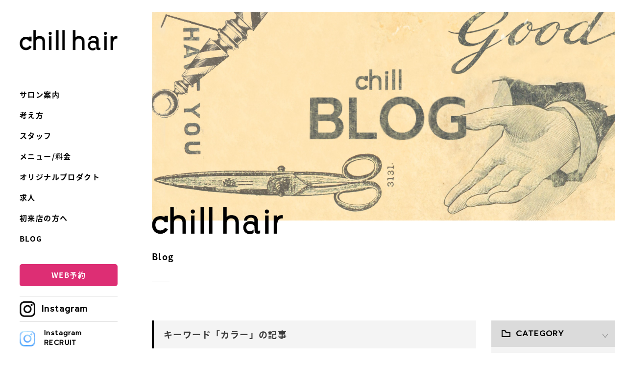

--- FILE ---
content_type: text/html; charset=utf-8
request_url: https://www.chill-hair.com/blog/list.html?keyword=%E3%82%AB%E3%83%A9%E3%83%BC
body_size: 9638
content:
<!DOCTYPE html>
<html lang="ja">
	<head>
		<!-- 検索許可 -->
		<meta name="robots" content="index,follow">
		<!--<meta name="robots" content="noindex,nofollow">-->
		<meta name="description" content="大阪市南船場4丁目 美容室 chill hair チルヘアーのブログ一覧です。">

		<!-- 共通設定 -->
				<meta charset="UTF-8">
		<meta name="viewport" content="width=device-width">

		<!-- ショートカットアイコン -->
		<link rel="shortcut icon" href="/favicon.ico">
		<link rel="apple-touch-icon" sizes="192x192" href="/apple-touch-icon.png">

		<!-- WebFont NotoJP -->
		<link href="https://fonts.googleapis.com/earlyaccess/notosansjapanese.css" rel="stylesheet" />
		<!-- WebFont Prompt -->
		<link href="https://fonts.googleapis.com/css?family=Prompt" rel="stylesheet">

		<!-- WebFont Amaranth Philosopher Work Roboto-->
		<link href="https://fonts.googleapis.com/css?family=Amaranth:400,700|Philosopher:400,700|Roboto+Mono:400,700|Work+Sans:400,700" rel="stylesheet">

		<!-- 基本スタイル -->
		<link rel="stylesheet" type="text/css" href="https://www.chill-hair.com/_css/reset.css?2.2.2"/>
		<link rel="stylesheet" type="text/css" href="https://www.chill-hair.com/_css/common.css?2.2.2"/>
		<link rel="stylesheet" type="text/css" href="https://www.chill-hair.com/_css/design.css?2.2.2"/>

		<!-- 要素別スタイル -->
		<!-- <link rel="stylesheet" type="text/css" href="https://www.chill-hair.com/_css/layout/common-straight.css"/> -->
		<link rel="stylesheet" type="text/css" href="https://www.chill-hair.com/_css/layout/common-left.css?2.2.2"/>
		<link rel="stylesheet" type="text/css" href="https://www.chill-hair.com/_css/layout/parts/effect.css?2.2.2"/>
		<link rel="stylesheet" type="text/css" href="https://www.chill-hair.com/_css/layout/parts/loader.css?2.2.2"/>
		<link rel="stylesheet" type="text/css" href="https://www.chill-hair.com/_css/layout/parts/header.css?2.2.2"/>
		<link rel="stylesheet" type="text/css" href="https://www.chill-hair.com/_css/layout/parts/footer.css?2.2.2"/>
		<link rel="stylesheet" type="text/css" href="https://www.chill-hair.com/_css/layout/parts/button.css?2.2.2"/>
		<link rel="stylesheet" type="text/css" href="https://www.chill-hair.com/_css/layout/parts/mv.css?2.2.2"/>
		<link rel="stylesheet" type="text/css" href="https://www.chill-hair.com/_css/layout/parts/title.css?2.2.2"/>
		<link rel="stylesheet" type="text/css" href="https://www.chill-hair.com/_css/layout/parts/contents-anchor.css?2.2.2"/>
		<link rel="stylesheet" type="text/css" href="https://www.chill-hair.com/_css/layout/parts/text.css?2.2.2"/>
		<link rel="stylesheet" type="text/css" href="https://www.chill-hair.com/_css/layout/parts/table.css?2.2.2"/>
		<link rel="stylesheet" type="text/css" href="https://www.chill-hair.com/_css/layout/parts/form.css?2.2.2"/>
		<link rel="stylesheet" type="text/css" href="https://www.chill-hair.com/_css/layout/parts/banner.css?2.2.2"/>
		<link rel="stylesheet" type="text/css" href="https://www.chill-hair.com/_css/layout/parts/tile.css?2.2.2"/>
		<link rel="stylesheet" type="text/css" href="https://www.chill-hair.com/_css/layout/parts/icon-list.css?2.2.2"/>
		<link rel="stylesheet" type="text/css" href="https://www.chill-hair.com/_css/layout/parts/contents-list.css?2.2.2"/>
		<link rel="stylesheet" type="text/css" href="https://www.chill-hair.com/_css/layout/parts/gallery.css?2.2.2"/>
		<link rel="stylesheet" type="text/css" href="https://www.chill-hair.com/_css/layout/parts/news.css?2.2.2"/>
		<link rel="stylesheet" type="text/css" href="https://www.chill-hair.com/_css/layout/parts/blog-list.css?2.2.2"/>
		<link rel="stylesheet" type="text/css" href="https://www.chill-hair.com/_css/layout/parts/blog.css?2.2.2"/>
		<link rel="stylesheet" type="text/css" href="https://www.chill-hair.com/_css/layout/parts/pagination.css?2.2.2"/>

		<!-- jQuery -->
		<script type="text/javascript" src="https://www.chill-hair.com/_js/postaction.js"></script>
		<script type="text/javascript" src="https://ajax.googleapis.com/ajax/libs/jquery/3.1.1/jquery.js"></script>

		<!-- コンテンツ高さ合わせ -->
		<!--<script type="text/javascript" src="https://www.chill-hair.com/_plugins/height_group/jquery.heightgroup.js"></script>-->

		<!-- フォントローディング -->
		<script type="text/javascript" src="https://www.chill-hair.com/_plugins/webfontloader/webfontloader.js"></script>

		<!-- 全ページ共通スクリプト -->
		<script>
			_(function(){
				$('.btnMenu').mobileMenu({menu:$('#spNavi')});
			});
		</script>

		<!-- Global site tag (gtag.js) - Google Analytics -->
		<script async src="https://www.googletagmanager.com/gtag/js?id=UA-117328760-1"></script>
		<script>
		  window.dataLayer = window.dataLayer || [];
		  function gtag(){dataLayer.push(arguments);}
		  gtag('js', new Date());

		  gtag('config', 'UA-117328760-1');
		</script>

		
<!-- Google tag (gtag.js) -->
<script async src="https://www.googletagmanager.com/gtag/js?id=G-KCVMW5EC8M"></script>
<script>
  window.dataLayer = window.dataLayer || [];
  function gtag(){dataLayer.push(arguments);}
  gtag('js', new Date());

  gtag('config', 'G-KCVMW5EC8M');
</script>

		<!-- ページ個別設定 -->
		<link rel="stylesheet" type="text/css" href="https://www.chill-hair.com/_css/layout/page/page.css"/>


		<!-- ページ個別スクリプト -->
		<script>
			_(function(){
			});
			$(window).bind('load', function() {
				filter_door();
				filter_more();
            });
		</script>

		<!-- OGP -->
		<meta property="og:type" content="article">
		<meta property="og:title" content="Blog">
		<meta property="og:description" content="大阪市南船場4丁目 美容室 chill hair チルヘアーのブログ一覧です。">
		<meta property="og:url" content="https://www.chill-hair.com/blog/list.html">
		<meta property="og:image" content="">
		<meta property="og:site_name" content="大阪市南船場4丁目 美容室 chill hair チルヘアー">

		<!-- ページタイトル -->
		<title>Blog | 大阪市南船場4丁目 美容室 chill hair チルヘアー</title>
	</head>
	<body id="" ontouchstart="">
		<div id="wrapper" class="clearfix">
			<!-- ▼▼▼▼ 左サイド (メニューブロック) ▼▼▼▼ -->
			<div id="header">
				<div id="header-contents" class="clearfix" style="top:0px;">
					<!-- ▼▼▼▼ ヘッダー ▼▼▼▼ -->
					<header class="clearfix">
						<!-- ★PC用ヘッダー -->
<div id="pcHeader" class="pc-visible">
    <h1 class="logo">
        <a class="hover-effect" href="https://www.chill-hair.com/"><img src="https://www.chill-hair.com/_img/common/logo.png" alt="大阪南船場四丁目の美容室 chill hair チルヘアー"></a>
    </h1>
    <!--
    <p class="caption">
        ココにキャッチ・コピーを挿入 (30文字程度)
    </p>
-->
    <nav class="navi">
        <ul class="">
            <li><a class="hover-effect" href="https://www.chill-hair.com/salon.html">サロン案内</a></li>
            <li><a class="hover-effect" href="https://www.chill-hair.com/concept.html">考え方</a></li>
            <li><a class="hover-effect" href="https://www.chill-hair.com/staff.html">スタッフ</a></li>
            <li><a class="hover-effect" href="https://www.chill-hair.com/menu.html">メニュー/料金</a></li>
            <li><a class="hover-effect" href="https://www.chill-hair.com/products.html">オリジナルプロダクト</a></li>
            <li><a class="hover-effect" href="https://www.chill-hair.com/recruit.html">求人</a></li>
            <li><a class="hover-effect" href="https://www.chill-hair.com/first.html">初来店の方へ</a></li>
            <li><a class="hover-effect" href="https://www.chill-hair.com/blog/list.html">BLOG</a></li>
        </ul>
    </nav>
    <!-- ★PC用バナー -->
    <div id="pcBnr" class="pc-visible">
        <div class="button button-reserve">
            <a target="_blank" class="" href="http://1cs.jp/chillhair/x">
                WEB予約
            </a>
        </div>
        <div class="sns">
            <ul>
                <li><a class="icon icon-insta" target="_blank" href="https://www.instagram.com/chillhair.minamisemba/">Instagram</a></li>
                <li><a class="icon icon-insta icon-insta-recruit" target="_blank" href="https://www.instagram.com/chillhair.days/"><p style="font-size:0.8em;">Instagram RECRUIT</p></a></li>
                <li><a class="icon icon-fb" target="_blank" href="https://www.facebook.com/chillhair2013">Facebook</a></li>
                <li><a class="icon icon-coming" target="_blank" href="http://1cs.jp/chillhair/x">coming-soon<p>予約専用アプリ</p></a></li>
                <li><a class="icon icon-gokuraku" target="_blank" href="https://beauty.hotpepper.jp/kr/slnH000543102"><p><span style="font-size:0.8em;">セルフ脱毛専門店</span>GokuRaku</p></a></li>
            </ul>
        </div>
    </div>
</div>

<!-- ★タブレット用ヘッダー -->
<div id="tabHeader" class="clearfix tab-visible">
    <h1 class="logo">
        <a class="hover-effect" href="https://www.chill-hair.com/"><img src="https://www.chill-hair.com/_img/common/logo.png" alt="大阪南船場四丁目の美容室 chill hair チルヘアー"></a>
    </h1>

    <div class="tab-button">
        <div class="button button-reserve">
            <a target="_blank" class="" href="http://1cs.jp/chillhair/x">
                WEB予約
            </a>
        </div>
        <ul class="tab-sns">
            <li>
                <a target="_blank" href="https://www.instagram.com/chillhair.minamisemba/">
                    <img src="https://www.chill-hair.com/_img/common/ic-insta.png" alt="Instagram" />
                </a>
            </li>
            <li>
                <a target="_blank" href="https://www.instagram.com/chillhair.days/">
                    <img src="https://www.chill-hair.com/_img/common/ic-insta-recruit.png" alt="Instagram RECRUIT" />
                </a>
            </li>
            <li>
                <a target="_blank" href="https://www.facebook.com/chillhair2013">
                    <img src="https://www.chill-hair.com/_img/common/ic-fb.png" alt="Facebook" />
                </a>
            </li>
            <li>
                <a target="_blank" href="http://1cs.jp/chillhair/x">
                    <img src="https://www.chill-hair.com/_img/common/ic-coming.png" alt="coming soon" />
                </a>
            </li>
        </ul>
    </div>

    <nav class="navi">
        <ul class="clearfix">
            <li><a class="hover-effect" href="https://www.chill-hair.com/salon.html">サロン案内</a></li>
            <li><a class="hover-effect" href="https://www.chill-hair.com/concept.html">考え方</a></li>
            <li><a class="hover-effect" href="https://www.chill-hair.com/staff.html">スタッフ</a></li>
            <li><a class="hover-effect" href="https://www.chill-hair.com/menu.html">メニュー/料金</a></li>
            <li><a class="hover-effect" href="https://www.chill-hair.com/products.html">プロダクト</a></li>
            <li><a class="hover-effect" href="https://www.chill-hair.com/recruit.html">求人</a></li>
            <li><a class="hover-effect" href="https://www.chill-hair.com/first.html">初来店の方へ</a></li>
            <li><a class="hover-effect" href="https://www.chill-hair.com/blog/list.html">BLOG</a></li>
        </ul>
    </nav>
</div>
<!-- ★モバイル用ヘッダー -->
<div id="spHeader" class="sp-visible">
    <h1 class="logo">
        <a class="hover-effect" href="https://www.chill-hair.com/"><img src="https://www.chill-hair.com/_img/common/logo.png" alt="大阪南船場四丁目の美容室 chill hair チルヘアー"></a>
    </h1>
    <div class="btnMenu">
        <span></span>
        <span></span>
        <span></span>
    </div>
    <div style="display:none">
        <nav id="spNavi">
            <div class="header">
                <span class="navi-logo">
                    <a class="hover-effect" href="https://www.chill-hair.com/"><img src="https://www.chill-hair.com/_img/common/logo-white.png" alt="chill hair" data-src-tab="https://www.chill-hair.com/_img/logo.png" data-src-tab="https://www.chill-hair.com/_img/logo-tab.png" data-src-sp="https://www.chill-hair.com/_img/common/logo-white.png"></a>
                </span>
                <div class="btnMenu">
                    <span></span>
                    <span></span>
                </div>
            </div>
            <div class="navi">
                <ul class="clearfix">
                    <li><a class="hover-effect" href="https://www.chill-hair.com/salon.html">サロン案内</a></li>
                    <li><a class="hover-effect" href="https://www.chill-hair.com/concept.html">考え方</a></li>
                    <li><a class="hover-effect" href="https://www.chill-hair.com/staff.html">スタッフ</a></li>
                    <li><a class="hover-effect" href="https://www.chill-hair.com/menu.html">メニュー/料金</a></li>
                    <li><a class="hover-effect" href="https://www.chill-hair.com/products.html">プロダクト</a></li>
                    <li><a class="hover-effect" href="https://www.chill-hair.com/recruit.html">求人</a></li>
                    <li><a class="hover-effect" href="https://www.chill-hair.com/first.html">初来店の方へ</a></li>
                    <li><a class="hover-effect" href="https://www.chill-hair.com/blog/list.html">BLOG</a></li>
                </ul>
            </div>
            <div class="sp-button-block">
                <div class="button button-reserve">
                    <a target="_blank" class="" href="http://1cs.jp/chillhair/x">
                        WEB予約
                    </a>
                </div>
            </div>
            <div class="sns">
                <ul>
                    <li>
                        <a target="_blank" href="https://www.instagram.com/chillhair.minamisemba/">
                            <img src="https://www.chill-hair.com/_img/common/ic-insta.png" alt="Instagram" />
                            <span>Instagram</span>
                        </a>
                    </li>
                    <li>
                        <a target="_blank" href="https://www.instagram.com/chillhair.days/">
                            <img src="https://www.chill-hair.com/_img/common/ic-insta-recruit.png" alt="Instagram RECRUIT" />
                            <span>Instagram RECRUIT</span>
                        </a>
                    </li>
                    <li>
                        <a target="_blank" href="https://www.facebook.com/chillhair2013">
                            <img src="https://www.chill-hair.com/_img/common/ic-fb.png" alt="Facebook" />
                            <span>Facebook</span>
                        </a>
                    </li>
                    <li>
                        <a target="_blank" href="http://1cs.jp/chillhair/x">
                            <img src="https://www.chill-hair.com/_img/common/ic-coming.png" alt="coming soon" />
                            <span>予約専用アプリ</span>
                        </a>
                    </li>
                    <li>
                        <a target="_blank" href="https://beauty.hotpepper.jp/kr/slnH000543102">
                            <img src="https://www.chill-hair.com/_img/common/ic-gokuraku.png" alt="セルフ脱毛専門店GokuRaku" />
                            <span>セルフ脱毛専門店<br>GokuRaku</span>
                        </a>
                    </li>
                </ul>
            </div>
        </nav>

    </div>
</div>

					</header>
					<!-- ▲▲▲▲ ヘッダー ▲▲▲▲ -->
				</div>
			</div>
			<!-- ▲▲▲▲ 左サイド (メニューブロック) ▲▲▲▲ -->

			<!-- ▼▼▼▼ 右サイド (コンテンツブロック) ▼▼▼▼ -->
			<div id="body">
				<div id="body-contents" class="clearfix">
					<!-- ▼▼▼▼ コンテンツ ▼▼▼▼ -->
					<!-- ページ個別スクリプト -->
<!--ブログ一覧-->
<script>
	_(function(){

	});
</script>
<div id="title" class="clearfix">
	<div class="mv">
		<img src="https://www.chill-hair.com/_img/title/blog.jpg" alt="" />
		<div class="mv-logo">
			<img src="https://www.chill-hair.com/_img/common/logo.png" alt="chill hair" />
		</div>
	</div>
	<div class="title-contents">
		<h1>Blog</h1>
		<hr>
		<div id="blog-filter" class="pc-hide">
						<div class="filter-block">
				<h2 class="filter-name filter-name-category filter-btn ff-prompt">CATEGORY</h2>
				<div class="filter-list-block">
					<ul class="filter-list clearfix">
						<li><a href="https://www.chill-hair.com/blog/list.html?category=スタッフ">スタッフ</a></li>
						<li><a href="https://www.chill-hair.com/blog/list.html?category=メニュー">メニュー</a></li>
						<li><a href="https://www.chill-hair.com/blog/list.html?category=お客様">お客様</a></li>
						<li><a href="https://www.chill-hair.com/blog/list.html?category=デザイン">デザイン</a></li>
						<li><a href="https://www.chill-hair.com/blog/list.html?category=商品関連">商品関連</a></li>
						<li><a href="https://www.chill-hair.com/blog/list.html?category=クセ毛関連">クセ毛関連</a></li>
						<li><a href="https://www.chill-hair.com/blog/list.html?category=その他">その他</a></li>
					</ul>
				</div>
			</div>
						<div class="filter-block filter-block-keyword">
				<h2 class="filter-name filter-name-keyword filter-btn ff-prompt">KEYWORD</h2>
				<div class="filter-list-block">
					<ul class="filter-list filter-list-keyword clearfix">
						<li><a href="https://www.chill-hair.com/blog/list.html?keyword=南船場4丁目">南船場4丁目</a></li>
						<li><a href="https://www.chill-hair.com/blog/list.html?keyword=くせ毛">くせ毛</a></li>
						<li><a href="https://www.chill-hair.com/blog/list.html?keyword=真田康正">真田康正</a></li>
						<li><a href="https://www.chill-hair.com/blog/list.html?keyword=技術">技術</a></li>
						<li><a href="https://www.chill-hair.com/blog/list.html?keyword=美容師">美容師</a></li>
						<li><a href="https://www.chill-hair.com/blog/list.html?keyword=クセ毛">クセ毛</a></li>
						<li><a href="https://www.chill-hair.com/blog/list.html?keyword=ストレート">ストレート</a></li>
						<li><a href="https://www.chill-hair.com/blog/list.html?keyword=カット上手い">カット上手い</a></li>
						<li><a href="https://www.chill-hair.com/blog/list.html?keyword=縮毛矯正">縮毛矯正</a></li>
						<li><a href="https://www.chill-hair.com/blog/list.html?keyword=得意">得意</a></li>
						<li><a href="https://www.chill-hair.com/blog/list.html?keyword=chill hair">chill hair</a></li>
						<li><a href="https://www.chill-hair.com/blog/list.html?keyword=浦地燿平">浦地燿平</a></li>
						<li><a href="https://www.chill-hair.com/blog/list.html?keyword=スタッフ募集">スタッフ募集</a></li>
						<li><a href="https://www.chill-hair.com/blog/list.html?keyword=リクルート">リクルート</a></li>
						<li><a href="https://www.chill-hair.com/blog/list.html?keyword=南船場4丁目 ">南船場4丁目 </a></li>
						<li><a href="https://www.chill-hair.com/blog/list.html?keyword=こだわり">こだわり</a></li>
						<li><a href="https://www.chill-hair.com/blog/list.html?keyword=クセ活カット">クセ活カット</a></li>
						<li><a href="https://www.chill-hair.com/blog/list.html?keyword=よ～いドン！">よ～いドン！</a></li>
						<li><a href="https://www.chill-hair.com/blog/list.html?keyword=となりの人間国宝">となりの人間国宝</a></li>
						<li><a href="https://www.chill-hair.com/blog/list.html?keyword=クセ活カット ">クセ活カット </a></li>
						<li><a href="https://www.chill-hair.com/blog/list.html?keyword=美容師 ">美容師 </a></li>
						<li><a href="https://www.chill-hair.com/blog/list.html?keyword=浦地燿平 ">浦地燿平 </a></li>
						<li><a href="https://www.chill-hair.com/blog/list.html?keyword=クセ毛 ">クセ毛 </a></li>
						<li><a href="https://www.chill-hair.com/blog/list.html?keyword=くせ毛 ">くせ毛 </a></li>
						<li><a href="https://www.chill-hair.com/blog/list.html?keyword=メイク">メイク</a></li>
						<li><a href="https://www.chill-hair.com/blog/list.html?keyword=スタッフ">スタッフ</a></li>
						<li><a href="https://www.chill-hair.com/blog/list.html?keyword=カット上手い ">カット上手い </a></li>
						<li><a href="https://www.chill-hair.com/blog/list.html?keyword=Wカラー ">Wカラー </a></li>
						<li><a href="https://www.chill-hair.com/blog/list.html?keyword=アイブロウ">アイブロウ</a></li>
						<li><a href="https://www.chill-hair.com/blog/list.html?keyword=南船場">南船場</a></li>
						<li><a href="https://www.chill-hair.com/blog/list.html?keyword=カラー">カラー</a></li>
						<li><a href="https://www.chill-hair.com/blog/list.html?keyword=トリートメント">トリートメント</a></li>
						<li><a href="https://www.chill-hair.com/blog/list.html?keyword=chill hair ">chill hair </a></li>
						<li><a href="https://www.chill-hair.com/blog/list.html?keyword=中馬祐稀 ">中馬祐稀 </a></li>
						<li><a href="https://www.chill-hair.com/blog/list.html?keyword=ヘアケア">ヘアケア</a></li>
						<li><a href="https://www.chill-hair.com/blog/list.html?keyword=2024年度">2024年度</a></li>
						<li><a href="https://www.chill-hair.com/blog/list.html?keyword=新卒採用">新卒採用</a></li>
						<li><a href="https://www.chill-hair.com/blog/list.html?keyword=中馬祐稀">中馬祐稀</a></li>
						<li><a href="https://www.chill-hair.com/blog/list.html?keyword=眉カット">眉カット</a></li>
						<li><a href="https://www.chill-hair.com/blog/list.html?keyword=完全週休二日制">完全週休二日制</a></li>
						<li><a href="https://www.chill-hair.com/blog/list.html?keyword=カーリーミー">カーリーミー</a></li>
						<li><a href="https://www.chill-hair.com/blog/list.html?keyword=脱サラ">脱サラ</a></li>
						<li><a href="https://www.chill-hair.com/blog/list.html?keyword=アイブロウスタイリング">アイブロウスタイリング</a></li>
						<li><a href="https://www.chill-hair.com/blog/list.html?keyword=CGM南船場4丁目">CGM南船場4丁目</a></li>
						<li><a href="https://www.chill-hair.com/blog/list.html?keyword=クセ活モイストクリーム">クセ活モイストクリーム</a></li>
						<li><a href="https://www.chill-hair.com/blog/list.html?keyword=クラファン">クラファン</a></li>
						<li><a href="https://www.chill-hair.com/blog/list.html?keyword=ＣＭジェル">ＣＭジェル</a></li>
						<li><a href="https://www.chill-hair.com/blog/list.html?keyword=メニュー">メニュー</a></li>
						<li><a href="https://www.chill-hair.com/blog/list.html?keyword=クセ活">クセ活</a></li>
						<li><a href="https://www.chill-hair.com/blog/list.html?keyword=メニュー ">メニュー </a></li>
						<li><a href="https://www.chill-hair.com/blog/list.html?keyword=シャンプー">シャンプー</a></li>
						<li><a href="https://www.chill-hair.com/blog/list.html?keyword=店内">店内</a></li>
						<li><a href="https://www.chill-hair.com/blog/list.html?keyword=仕事納め">仕事納め</a></li>
						<li><a href="https://www.chill-hair.com/blog/list.html?keyword=ヘッドスパ ">ヘッドスパ </a></li>
						<li><a href="https://www.chill-hair.com/blog/list.html?keyword=謹賀新年 ">謹賀新年 </a></li>
						<li><a href="https://www.chill-hair.com/blog/list.html?keyword=美容師の休日">美容師の休日</a></li>
						<li><a href="https://www.chill-hair.com/blog/list.html?keyword=公休制度">公休制度</a></li>
						<li><a href="https://www.chill-hair.com/blog/list.html?keyword=お子様カット">お子様カット</a></li>
						<li><a href="https://www.chill-hair.com/blog/list.html?keyword=ヘアクリームスパ ">ヘアクリームスパ </a></li>
						<li><a href="https://www.chill-hair.com/blog/list.html?keyword=バリスパ ">バリスパ </a></li>
						<li><a href="https://www.chill-hair.com/blog/list.html?keyword=オージュア">オージュア</a></li>
						<li><a href="https://www.chill-hair.com/blog/list.html?keyword=Aujua">Aujua</a></li>
						<li><a href="https://www.chill-hair.com/blog/list.html?keyword=オリジナルプロダクト">オリジナルプロダクト</a></li>
						<li><a href="https://www.chill-hair.com/blog/list.html?keyword=優勝">優勝</a></li>
						<li><a href="https://www.chill-hair.com/blog/list.html?keyword=ハンドケア">ハンドケア</a></li>
						<li><a href="https://www.chill-hair.com/blog/list.html?keyword=パラフィンパック">パラフィンパック</a></li>
						<li><a href="https://www.chill-hair.com/blog/list.html?keyword=ヘッドスパ">ヘッドスパ</a></li>
						<li><a href="https://www.chill-hair.com/blog/list.html?keyword=ホームケア">ホームケア</a></li>
						<li><a href="https://www.chill-hair.com/blog/list.html?keyword=立体造形カット">立体造形カット</a></li>
						<li><a href="https://www.chill-hair.com/blog/list.html?keyword=コンテスト">コンテスト</a></li>
						<li><a href="https://www.chill-hair.com/blog/list.html?keyword=デザイン">デザイン</a></li>
						<li><a href="https://www.chill-hair.com/blog/list.html?keyword=ストレートパーマ">ストレートパーマ</a></li>
						<li><a href="https://www.chill-hair.com/blog/list.html?keyword=関西チャンピオン">関西チャンピオン</a></li>
						<li><a href="https://www.chill-hair.com/blog/list.html?keyword=お客様">お客様</a></li>
						<li><a href="https://www.chill-hair.com/blog/list.html?keyword=繁忙期">繁忙期</a></li>
						<li><a href="https://www.chill-hair.com/blog/list.html?keyword=親子割">親子割</a></li>
						<li><a href="https://www.chill-hair.com/blog/list.html?keyword=ヘアメイク ">ヘアメイク </a></li>
						<li><a href="https://www.chill-hair.com/blog/list.html?keyword=料金改定">料金改定</a></li>
						<li><a href="https://www.chill-hair.com/blog/list.html?keyword=新料金">新料金</a></li>
						<li><a href="https://www.chill-hair.com/blog/list.html?keyword=リラクゼーション ">リラクゼーション </a></li>
						<li><a href="https://www.chill-hair.com/blog/list.html?keyword=快適">快適</a></li>
						<li><a href="https://www.chill-hair.com/blog/list.html?keyword=シャンプー台">シャンプー台</a></li>
						<li><a href="https://www.chill-hair.com/blog/list.html?keyword=紫外線">紫外線</a></li>
						<li><a href="https://www.chill-hair.com/blog/list.html?keyword=白髪ぼかし">白髪ぼかし</a></li>
						<li><a href="https://www.chill-hair.com/blog/list.html?keyword=想い">想い</a></li>
						<li><a href="https://www.chill-hair.com/blog/list.html?keyword=2025年度">2025年度</a></li>
						<li><a href="https://www.chill-hair.com/blog/list.html?keyword=白髪">白髪</a></li>
						<li><a href="https://www.chill-hair.com/blog/list.html?keyword=週休二日サロン">週休二日サロン</a></li>
						<li><a href="https://www.chill-hair.com/blog/list.html?keyword=夏期休暇">夏期休暇</a></li>
						<li><a href="https://www.chill-hair.com/blog/list.html?keyword=ストリートメント">ストリートメント</a></li>
						<li><a href="https://www.chill-hair.com/blog/list.html?keyword=指名">指名</a></li>
						<li><a href="https://www.chill-hair.com/blog/list.html?keyword=YouTube">YouTube</a></li>
						<li><a href="https://www.chill-hair.com/blog/list.html?keyword=インナーカラー">インナーカラー</a></li>
						<li><a href="https://www.chill-hair.com/blog/list.html?keyword=技術夏期休暇">技術夏期休暇</a></li>
						<li><a href="https://www.chill-hair.com/blog/list.html?keyword=チュウマ">チュウマ</a></li>
						<li><a href="https://www.chill-hair.com/blog/list.html?keyword=価格改定">価格改定</a></li>
						<li><a href="https://www.chill-hair.com/blog/list.html?keyword=2022年">2022年</a></li>
						<li><a href="https://www.chill-hair.com/blog/list.html?keyword=2024">2024</a></li>
						<li><a href="https://www.chill-hair.com/blog/list.html?keyword=勉強">勉強</a></li>
						<li><a href="https://www.chill-hair.com/blog/list.html?keyword=ワックス脱毛">ワックス脱毛</a></li>
						<li><a href="https://www.chill-hair.com/blog/list.html?keyword=グラデーションカラー">グラデーションカラー</a></li>
						<li><a href="https://www.chill-hair.com/blog/list.html?keyword=新メニュー">新メニュー</a></li>
						<li><a href="https://www.chill-hair.com/blog/list.html?keyword=2023">2023</a></li>
						<li><a href="https://www.chill-hair.com/blog/list.html?keyword=CGM">CGM</a></li>
						<li><a href="https://www.chill-hair.com/blog/list.html?keyword=日常">日常</a></li>
						<li><a href="https://www.chill-hair.com/blog/list.html?keyword=オプションメニュー">オプションメニュー</a></li>
						<li><a href="https://www.chill-hair.com/blog/list.html?keyword=カラー上手い ">カラー上手い </a></li>
						<li><a href="https://www.chill-hair.com/blog/list.html?keyword=ご新規様へ">ご新規様へ</a></li>
						<li><a href="https://www.chill-hair.com/blog/list.html?keyword=ＣＭカールクリーム">ＣＭカールクリーム</a></li>
						<li><a href="https://www.chill-hair.com/blog/list.html?keyword=ブリーチ">ブリーチ</a></li>
						<li><a href="https://www.chill-hair.com/blog/list.html?keyword=ジェル">ジェル</a></li>
						<li><a href="https://www.chill-hair.com/blog/list.html?keyword=スパニスト ">スパニスト </a></li>
						<li><a href="https://www.chill-hair.com/blog/list.html?keyword=撮影">撮影</a></li>
						<li><a href="https://www.chill-hair.com/blog/list.html?keyword= 謹賀新年"> 謹賀新年</a></li>
						<li><a href="https://www.chill-hair.com/blog/list.html?keyword=リラクゼーション">リラクゼーション</a></li>
						<li><a href="https://www.chill-hair.com/blog/list.html?keyword=ＳＨＲ脱毛 ">ＳＨＲ脱毛 </a></li>
						<li><a href="https://www.chill-hair.com/blog/list.html?keyword=頭皮改善">頭皮改善</a></li>
						<li><a href="https://www.chill-hair.com/blog/list.html?keyword=撮影 ">撮影 </a></li>
						<li><a href="https://www.chill-hair.com/blog/list.html?keyword=部分脱毛 ">部分脱毛 </a></li>
						<li><a href="https://www.chill-hair.com/blog/list.html?keyword=ミルボン商品">ミルボン商品</a></li>
						<li><a href="https://www.chill-hair.com/blog/list.html?keyword=ミルボンＩＤ">ミルボンＩＤ</a></li>
						<li><a href="https://www.chill-hair.com/blog/list.html?keyword=SNSアプリ撮影 ">SNSアプリ撮影 </a></li>
						<li><a href="https://www.chill-hair.com/blog/list.html?keyword=購入方法クセ活">購入方法クセ活</a></li>
						<li><a href="https://www.chill-hair.com/blog/list.html?keyword=セルフ脱毛 ">セルフ脱毛 </a></li>
						<li><a href="https://www.chill-hair.com/blog/list.html?keyword=脱毛 ">脱毛 </a></li>
						<li><a href="https://www.chill-hair.com/blog/list.html?keyword=頭皮改善 ">頭皮改善 </a></li>
						<li><a href="https://www.chill-hair.com/blog/list.html?keyword=スパニスト">スパニスト</a></li>
						<li><a href="https://www.chill-hair.com/blog/list.html?keyword=テレビ番組">テレビ番組</a></li>
						<li><a href="https://www.chill-hair.com/blog/list.html?keyword=夢">夢</a></li>
						<li><a href="https://www.chill-hair.com/blog/list.html?keyword=2022 ">2022 </a></li>
						<li><a href="https://www.chill-hair.com/blog/list.html?keyword=求人">求人</a></li>
						<li><a href="https://www.chill-hair.com/blog/list.html?keyword=2021年">2021年</a></li>
						<li><a href="https://www.chill-hair.com/blog/list.html?keyword=アイテム">アイテム</a></li>
						<li><a href="https://www.chill-hair.com/blog/list.html?keyword=チャレンジ">チャレンジ</a></li>
						<li><a href="https://www.chill-hair.com/blog/list.html?keyword=クロス">クロス</a></li>
						<li><a href="https://www.chill-hair.com/blog/list.html?keyword=12月">12月</a></li>
						<li><a href="https://www.chill-hair.com/blog/list.html?keyword=夏期休暇 ">夏期休暇 </a></li>
						<li><a href="https://www.chill-hair.com/blog/list.html?keyword=12月のお願い">12月のお願い</a></li>
						<li><a href="https://www.chill-hair.com/blog/list.html?keyword=収録">収録</a></li>
						<li><a href="https://www.chill-hair.com/blog/list.html?keyword=全身脱毛">全身脱毛</a></li>
						<li><a href="https://www.chill-hair.com/blog/list.html?keyword=オリジナルプロダクト ">オリジナルプロダクト </a></li>
						<li><a href="https://www.chill-hair.com/blog/list.html?keyword=縮毛矯正 ">縮毛矯正 </a></li>
						<li><a href="https://www.chill-hair.com/blog/list.html?keyword=育マツ">育マツ</a></li>
						<li><a href="https://www.chill-hair.com/blog/list.html?keyword=目標，">目標，</a></li>
						<li><a href="https://www.chill-hair.com/blog/list.html?keyword=豆知識">豆知識</a></li>
						<li><a href="https://www.chill-hair.com/blog/list.html?keyword=お化粧の謎">お化粧の謎</a></li>
						<li><a href="https://www.chill-hair.com/blog/list.html?keyword=men'sコース">men'sコース</a></li>
						<li><a href="https://www.chill-hair.com/blog/list.html?keyword=アイラッシュ">アイラッシュ</a></li>
						<li><a href="https://www.chill-hair.com/blog/list.html?keyword=育眉">育眉</a></li>
						<li><a href="https://www.chill-hair.com/blog/list.html?keyword=育メン">育メン</a></li>
						<li><a href="https://www.chill-hair.com/blog/list.html?keyword=2019">2019</a></li>
						<li><a href="https://www.chill-hair.com/blog/list.html?keyword=目標">目標</a></li>
						<li><a href="https://www.chill-hair.com/blog/list.html?keyword=化粧水">化粧水</a></li>
						<li><a href="https://www.chill-hair.com/blog/list.html?keyword=保湿">保湿</a></li>
						<li><a href="https://www.chill-hair.com/blog/list.html?keyword=ダメージ">ダメージ</a></li>
						<li><a href="https://www.chill-hair.com/blog/list.html?keyword=情熱">情熱</a></li>
						<li><a href="https://www.chill-hair.com/blog/list.html?keyword=フェイスブック">フェイスブック</a></li>
						<li><a href="https://www.chill-hair.com/blog/list.html?keyword=スタイリスト">スタイリスト</a></li>
						<li><a href="https://www.chill-hair.com/blog/list.html?keyword=秘密兵器">秘密兵器</a></li>
						<li><a href="https://www.chill-hair.com/blog/list.html?keyword=ツイッター">ツイッター</a></li>
						<li><a href="https://www.chill-hair.com/blog/list.html?keyword=シザー">シザー</a></li>
						<li><a href="https://www.chill-hair.com/blog/list.html?keyword=眉">眉</a></li>
						<li><a href="https://www.chill-hair.com/blog/list.html?keyword=ワックス">ワックス</a></li>
						<li><a href="https://www.chill-hair.com/blog/list.html?keyword=chill hair kichi">chill hair kichi</a></li>
						<li><a href="https://www.chill-hair.com/blog/list.html?keyword=ヘアデザイン">ヘアデザイン</a></li>
						<li><a href="https://www.chill-hair.com/blog/list.html?keyword=グローバル">グローバル</a></li>
						<li><a href="https://www.chill-hair.com/blog/list.html?keyword=メンズカット">メンズカット</a></li>
						<li><a href="https://www.chill-hair.com/blog/list.html?keyword=ネット予約">ネット予約</a></li>
						<li><a href="https://www.chill-hair.com/blog/list.html?keyword=仕上げ">仕上げ</a></li>
						<li><a href="https://www.chill-hair.com/blog/list.html?keyword=アプリ">アプリ</a></li>
						<li><a href="https://www.chill-hair.com/blog/list.html?keyword=カラーリング">カラーリング</a></li>
						<li><a href="https://www.chill-hair.com/blog/list.html?keyword=パーマ">パーマ</a></li>
						<li><a href="https://www.chill-hair.com/blog/list.html?keyword=処理剤">処理剤</a></li>
						<li><a href="https://www.chill-hair.com/blog/list.html?keyword=アイメイク">アイメイク</a></li>
						<li><a href="https://www.chill-hair.com/blog/list.html?keyword=チークメイク">チークメイク</a></li>
						<li><a href="https://www.chill-hair.com/blog/list.html?keyword=リップ">リップ</a></li>
						<li><a href="https://www.chill-hair.com/blog/list.html?keyword=インスタグラム">インスタグラム</a></li>
						<li><a href="https://www.chill-hair.com/blog/list.html?keyword=投稿">投稿</a></li>
						<li><a href="https://www.chill-hair.com/blog/list.html?keyword=髪質向上">髪質向上</a></li>
						<li><a href="https://www.chill-hair.com/blog/list.html?keyword=マスク">マスク</a></li>
						<li><a href="https://www.chill-hair.com/blog/list.html?keyword=手軽">手軽</a></li>
						<li><a href="https://www.chill-hair.com/blog/list.html?keyword=UVA">UVA</a></li>
						<li><a href="https://www.chill-hair.com/blog/list.html?keyword=時間短縮">時間短縮</a></li>
						<li><a href="https://www.chill-hair.com/blog/list.html?keyword=梅雨対策">梅雨対策</a></li>
						<li><a href="https://www.chill-hair.com/blog/list.html?keyword=アメニティ">アメニティ</a></li>
						<li><a href="https://www.chill-hair.com/blog/list.html?keyword=chill hair浦地燿平">chill hair浦地燿平</a></li>
						<li><a href="https://www.chill-hair.com/blog/list.html?keyword=行本の想い">行本の想い</a></li>
						<li><a href="https://www.chill-hair.com/blog/list.html?keyword=ハンドケア ">ハンドケア </a></li>
						<li><a href="https://www.chill-hair.com/blog/list.html?keyword=2020年">2020年</a></li>
						<li><a href="https://www.chill-hair.com/blog/list.html?keyword=謹賀新年">謹賀新年</a></li>
						<li><a href="https://www.chill-hair.com/blog/list.html?keyword=2021">2021</a></li>
						<li><a href="https://www.chill-hair.com/blog/list.html?keyword=天然">天然</a></li>
						<li><a href="https://www.chill-hair.com/blog/list.html?keyword=ヘアケアプログラム">ヘアケアプログラム</a></li>
						<li><a href="https://www.chill-hair.com/blog/list.html?keyword=心斎橋">心斎橋</a></li>
						<li><a href="https://www.chill-hair.com/blog/list.html?keyword=南船場４丁目">南船場４丁目</a></li>
						<li><a href="https://www.chill-hair.com/blog/list.html?keyword=予防と対策">予防と対策</a></li>
						<li><a href="https://www.chill-hair.com/blog/list.html?keyword=チルヘアー">チルヘアー</a></li>
						<li><a href="https://www.chill-hair.com/blog/list.html?keyword=chillhair kichi">chillhair kichi</a></li>
						<li><a href="https://www.chill-hair.com/blog/list.html?keyword=あったかグッズ">あったかグッズ</a></li>
						<li><a href="https://www.chill-hair.com/blog/list.html?keyword=chillhair">chillhair</a></li>
						<li><a href="https://www.chill-hair.com/blog/list.html?keyword=仲間">仲間</a></li>
						<li><a href="https://www.chill-hair.com/blog/list.html?keyword=合同レッスン ">合同レッスン </a></li>
						<li><a href="https://www.chill-hair.com/blog/list.html?keyword=日常 ">日常 </a></li>
						<li><a href="https://www.chill-hair.com/blog/list.html?keyword=アシスタント">アシスタント</a></li>
						<li><a href="https://www.chill-hair.com/blog/list.html?keyword=ドライヤー">ドライヤー</a></li>
						<li><a href="https://www.chill-hair.com/blog/list.html?keyword=パラフィン">パラフィン</a></li>
						<li><a href="https://www.chill-hair.com/blog/list.html?keyword= チルヘア"> チルヘア</a></li>
						<li><a href="https://www.chill-hair.com/blog/list.html?keyword=ひみつ道具">ひみつ道具</a></li>
						<li><a href="https://www.chill-hair.com/blog/list.html?keyword=遠赤外線">遠赤外線</a></li>
						<li><a href="https://www.chill-hair.com/blog/list.html?keyword=ケミカル">ケミカル</a></li>
						<li><a href="https://www.chill-hair.com/blog/list.html?keyword=オーガニック">オーガニック</a></li>
						<li><a href="https://www.chill-hair.com/blog/list.html?keyword=ダメージケア">ダメージケア</a></li>
						<li><a href="https://www.chill-hair.com/blog/list.html?keyword=コロナウイルス">コロナウイルス</a></li>
						<li><a href="https://www.chill-hair.com/blog/list.html?keyword=対策">対策</a></li>
						<li><a href="https://www.chill-hair.com/blog/list.html?keyword=12月ご予約のお願い">12月ご予約のお願い</a></li>
					</ul>
					<div class="btn-more-block">
						<button class="btn btn-more">+ MORE</button>
					</div>
				</div>
			</div>
		</div>
	</div>

</div>
<div id="main" class="clearfix">
	<div id="contents-left">
		<section id="blog-list">
			<div class="row fill blog-list">
				<div class="pager pager-top clearfix ">
					<div class="blog-select">
						<p>キーワード「カラー」の記事</p>
					</div>
					<div class="pager-btn sp-hide">
	<div class="pager-btn-next"><a href="https://www.chill-hair.com/blog/list.html?keyword=カラー&amp;page=2"><img src="https://www.chill-hair.com/_img/blog/btn-pager-right.png" alt="" /></a></div>
</div>
<p class="pager-count sp-hide">1/2ページ</p>

				</div>
				<a href="https://www.chill-hair.com/blog/article.html?id=156" class="blog-list-item">
					<div class="category-block clearfix">
						<p class="category">スタッフ</p>
					</div>
					<div class="blog-list-margin clearfix">
						<div class="post sp-visible">
							<p class="post-month">2023.11.10</p>
						</div>
						<div class="thumbnail">
							<img src="https://www.chill-hair.com/_uploads/チュウマ2023.jpg" alt="【 クセ活カットは誰が出来る？】" />
							<div class="flag">PICK</div>
						</div>
						<div class="feed">
							<h2 class="title">【 クセ活カットは誰が出来る？】</h2>
						</div>
						<div class="info clearfix">
							<div class="post">
								<p class="post-month sp-hide">2023.11.10</p>
								<p class="post-keyword tab-hide">南船場4丁目 ,クセ毛 ,くせ毛 ,浦地燿平 ,クセ活カット ,カラー,カット上手い ,Wカラー ,美容師 ,技術</p>
							</div>
							<div class="author sp-hide">
								<p class="author-name">chill hair</p>
								<img class="author-img" src="https://www.chill-hair.com/_uploads/staff_icon/img-author-chill.png" alt="chill hair" />
							</div>
						</div>
					</div>
				</a>
				<a href="https://www.chill-hair.com/blog/article.html?id=180" class="blog-list-item">
					<div class="category-block clearfix">
						<p class="category">スタッフ</p>
					</div>
					<div class="blog-list-margin clearfix">
						<div class="post sp-visible">
							<p class="post-month">2023.09.20</p>
						</div>
						<div class="thumbnail">
							<img src="https://www.chill-hair.com/_uploads/重大なお知らせ.png" alt="【 重大なお知らせ 】" />
						</div>
						<div class="feed">
							<h2 class="title">【 重大なお知らせ 】</h2>
						</div>
						<div class="info clearfix">
							<div class="post">
								<p class="post-month sp-hide">2023.09.20</p>
								<p class="post-keyword tab-hide">南船場4丁目 ,クセ毛 ,くせ毛 ,浦地燿平 ,クセ活カット ,カラー,カット上手い ,Wカラー ,美容師 ,技術,白髪,白髪ぼかし</p>
							</div>
							<div class="author sp-hide">
								<p class="author-name">ユクモト シュウヘイ</p>
								<img class="author-img" src="https://www.chill-hair.com/_uploads/staff_icon/img-author-yukumoto.png" alt="ユクモト シュウヘイ" />
							</div>
						</div>
					</div>
				</a>
				<a href="https://www.chill-hair.com/blog/article.html?id=171" class="blog-list-item">
					<div class="category-block clearfix">
						<p class="category">スタッフ</p>
					</div>
					<div class="blog-list-margin clearfix">
						<div class="post sp-visible">
							<p class="post-month">2023.06.03</p>
						</div>
						<div class="thumbnail">
							<img src="https://www.chill-hair.com/_uploads/ハイライト３.jpeg" alt="【 白髪を活かす ハイライトver. 】" />
						</div>
						<div class="feed">
							<h2 class="title">【 白髪を活かす ハイライトver. 】</h2>
						</div>
						<div class="info clearfix">
							<div class="post">
								<p class="post-month sp-hide">2023.06.03</p>
								<p class="post-keyword tab-hide">南船場4丁目 ,クセ毛 ,くせ毛 ,浦地燿平 ,クセ活カット ,カラー,カット上手い ,Wカラー ,美容師 ,技術,白髪,白髪ぼかし</p>
							</div>
							<div class="author sp-hide">
								<p class="author-name">chill hair</p>
								<img class="author-img" src="https://www.chill-hair.com/_uploads/staff_icon/img-author-chill.png" alt="chill hair" />
							</div>
						</div>
					</div>
				</a>
				<a href="https://www.chill-hair.com/blog/article.html?id=167" class="blog-list-item">
					<div class="category-block clearfix">
						<p class="category">メニュー</p>
					</div>
					<div class="blog-list-margin clearfix">
						<div class="post sp-visible">
							<p class="post-month">2023.06.01</p>
						</div>
						<div class="thumbnail">
							<img src="https://www.chill-hair.com/_uploads/youheiblogimage0.jpeg" alt="【 “クセ毛“を活かしたいと思っている方へ 】" />
						</div>
						<div class="feed">
							<h2 class="title">【 “クセ毛“を活かしたいと思っている方へ 】</h2>
						</div>
						<div class="info clearfix">
							<div class="post">
								<p class="post-month sp-hide">2023.06.01</p>
								<p class="post-keyword tab-hide">南船場4丁目 ,クセ毛 ,くせ毛 ,浦地燿平 ,クセ活カット ,カラー,カット上手い ,Wカラー ,美容師 ,技術</p>
							</div>
							<div class="author sp-hide">
								<p class="author-name">chill hair</p>
								<img class="author-img" src="https://www.chill-hair.com/_uploads/staff_icon/img-author-chill.png" alt="chill hair" />
							</div>
						</div>
					</div>
				</a>
				<a href="https://www.chill-hair.com/blog/article.html?id=168" class="blog-list-item">
					<div class="category-block clearfix">
						<p class="category">メニュー</p>
					</div>
					<div class="blog-list-margin clearfix">
						<div class="post sp-visible">
							<p class="post-month">2023.05.12</p>
						</div>
						<div class="thumbnail">
							<img src="https://www.chill-hair.com/_uploads/白髪のぼかし方3.jpeg" alt="【 白髪のボカし方 】" />
						</div>
						<div class="feed">
							<h2 class="title">【 白髪のボカし方 】</h2>
						</div>
						<div class="info clearfix">
							<div class="post">
								<p class="post-month sp-hide">2023.05.12</p>
								<p class="post-keyword tab-hide">南船場4丁目 ,クセ毛 ,くせ毛 ,浦地燿平 ,クセ活カット ,カラー,カット上手い ,Wカラー ,美容師 ,技術</p>
							</div>
							<div class="author sp-hide">
								<p class="author-name">chill hair</p>
								<img class="author-img" src="https://www.chill-hair.com/_uploads/staff_icon/img-author-chill.png" alt="chill hair" />
							</div>
						</div>
					</div>
				</a>
				<a href="https://www.chill-hair.com/blog/article.html?id=169" class="blog-list-item">
					<div class="category-block clearfix">
						<p class="category">スタッフ</p>
					</div>
					<div class="blog-list-margin clearfix">
						<div class="post sp-visible">
							<p class="post-month">2023.05.05</p>
						</div>
						<div class="thumbnail">
							<img src="https://www.chill-hair.com/_uploads/白髪のあれこれ.jpeg" alt="【 白髪についてあれこれ 】" />
						</div>
						<div class="feed">
							<h2 class="title">【 白髪についてあれこれ 】</h2>
						</div>
						<div class="info clearfix">
							<div class="post">
								<p class="post-month sp-hide">2023.05.05</p>
								<p class="post-keyword tab-hide">南船場4丁目 ,クセ毛 ,くせ毛 ,浦地燿平 ,クセ活カット ,カラー,カット上手い ,Wカラー ,美容師 ,技術</p>
							</div>
							<div class="author sp-hide">
								<p class="author-name">chill hair</p>
								<img class="author-img" src="https://www.chill-hair.com/_uploads/staff_icon/img-author-chill.png" alt="chill hair" />
							</div>
						</div>
					</div>
				</a>
				<a href="https://www.chill-hair.com/blog/article.html?id=152" class="blog-list-item">
					<div class="category-block clearfix">
						<p class="category">スタッフ</p>
					</div>
					<div class="blog-list-margin clearfix">
						<div class="post sp-visible">
							<p class="post-month">2022.08.30</p>
						</div>
						<div class="thumbnail">
							<img src="https://www.chill-hair.com/_uploads/image1.jpeg1013.jpeg" alt="【chill の良き文化】" />
						</div>
						<div class="feed">
							<h2 class="title">【chill の良き文化】</h2>
						</div>
						<div class="info clearfix">
							<div class="post">
								<p class="post-month sp-hide">2022.08.30</p>
								<p class="post-keyword tab-hide">南船場4丁目 ,クセ毛 ,くせ毛 ,浦地燿平 ,クセ活カット ,カラー,カット上手い ,Wカラー ,美容師 ,技術</p>
							</div>
							<div class="author sp-hide">
								<p class="author-name">chill hair</p>
								<img class="author-img" src="https://www.chill-hair.com/_uploads/staff_icon/img-author-chill.png" alt="chill hair" />
							</div>
						</div>
					</div>
				</a>
				<a href="https://www.chill-hair.com/blog/article.html?id=121" class="blog-list-item">
					<div class="category-block clearfix">
						<p class="category">デザイン</p>
					</div>
					<div class="blog-list-margin clearfix">
						<div class="post sp-visible">
							<p class="post-month">2021.08.13</p>
						</div>
						<div class="thumbnail">
							<img src="https://www.chill-hair.com/_uploads/image0813.jpeg" alt="【 ブリーチなし…？本当に？？ 】" />
						</div>
						<div class="feed">
							<h2 class="title">【 ブリーチなし…？本当に？？ 】</h2>
						</div>
						<div class="info clearfix">
							<div class="post">
								<p class="post-month sp-hide">2021.08.13</p>
								<p class="post-keyword tab-hide">南船場4丁目 ,クセ毛 ,くせ毛 ,浦地燿平 ,クセ活カット ,ブリーチ,カラー上手い ,Wカラー ,美容師 ,技術</p>
							</div>
							<div class="author sp-hide">
								<p class="author-name">chill hair</p>
								<img class="author-img" src="https://www.chill-hair.com/_uploads/staff_icon/img-author-chill.png" alt="chill hair" />
							</div>
						</div>
					</div>
				</a>
				<a href="https://www.chill-hair.com/blog/article.html?id=122" class="blog-list-item">
					<div class="category-block clearfix">
						<p class="category">メニュー</p>
					</div>
					<div class="blog-list-margin clearfix">
						<div class="post sp-visible">
							<p class="post-month">2021.08.10</p>
						</div>
						<div class="thumbnail">
							<img src="https://www.chill-hair.com/_uploads/blog08102021.jpg" alt="【鶏が先か卵が先か？？】" />
						</div>
						<div class="feed">
							<h2 class="title">【鶏が先か卵が先か？？】</h2>
						</div>
						<div class="info clearfix">
							<div class="post">
								<p class="post-month sp-hide">2021.08.10</p>
								<p class="post-keyword tab-hide">南船場4丁目 ,クセ毛 ,くせ毛 ,浦地燿平 ,クセ活カット ,カラー,カット上手い ,Wカラー ,美容師 ,技術,インナーカラー,グラデーションカラー</p>
							</div>
							<div class="author sp-hide">
								<p class="author-name">chill hair</p>
								<img class="author-img" src="https://www.chill-hair.com/_uploads/staff_icon/img-author-chill.png" alt="chill hair" />
							</div>
						</div>
					</div>
				</a>
				<a href="https://www.chill-hair.com/blog/article.html?id=120" class="blog-list-item">
					<div class="category-block clearfix">
						<p class="category">スタッフ</p>
					</div>
					<div class="blog-list-margin clearfix">
						<div class="post sp-visible">
							<p class="post-month">2021.08.01</p>
						</div>
						<div class="thumbnail">
							<img src="https://www.chill-hair.com/_uploads/imageblog0801.jpeg" alt="【 派手な髪色だけがダブルカラーではない 】" />
						</div>
						<div class="feed">
							<h2 class="title">【 派手な髪色だけがダブルカラーではない 】</h2>
						</div>
						<div class="info clearfix">
							<div class="post">
								<p class="post-month sp-hide">2021.08.01</p>
								<p class="post-keyword tab-hide">南船場4丁目 ,クセ毛 ,くせ毛 ,浦地燿平 ,クセ活カット ,カラー,カット上手い ,Wカラー ,美容師 ,技術</p>
							</div>
							<div class="author sp-hide">
								<p class="author-name">chill hair</p>
								<img class="author-img" src="https://www.chill-hair.com/_uploads/staff_icon/img-author-chill.png" alt="chill hair" />
							</div>
						</div>
					</div>
				</a>
				<div class="pager pager-bottom clearfix">
					<div class="pager-btn clearfix">
</div>
<ul class="pager-count">
	<li><a href="https://www.chill-hair.com/blog/list.html?keyword=カラー&amp;page=1" class="on">1</a></li>
	<li><a href="https://www.chill-hair.com/blog/list.html?keyword=カラー&amp;page=2" class="">2</a></li>
</ul>

				</div>
			</div>
		</section>
	</div>
	<div id="contents-right">
		<div id="blog-filter" class="pc-visible">
						<div class="filter-block">
				<h2 class="filter-name filter-name-category filter-btn ff-prompt">CATEGORY</h2>
				<div class="filter-list-block">
					<ul class="filter-list clearfix">
						<li><a href="https://www.chill-hair.com/blog/list.html?category=スタッフ">スタッフ</a></li>
						<li><a href="https://www.chill-hair.com/blog/list.html?category=メニュー">メニュー</a></li>
						<li><a href="https://www.chill-hair.com/blog/list.html?category=お客様">お客様</a></li>
						<li><a href="https://www.chill-hair.com/blog/list.html?category=デザイン">デザイン</a></li>
						<li><a href="https://www.chill-hair.com/blog/list.html?category=商品関連">商品関連</a></li>
						<li><a href="https://www.chill-hair.com/blog/list.html?category=クセ毛関連">クセ毛関連</a></li>
						<li><a href="https://www.chill-hair.com/blog/list.html?category=その他">その他</a></li>
					</ul>
				</div>
			</div>
						<div class="filter-block filter-block-keyword">
				<h2 class="filter-name filter-name-keyword filter-btn ff-prompt">KEYWORD</h2>
				<div class="filter-list-block">
					<ul class="filter-list filter-list-keyword clearfix">
						<li><a href="https://www.chill-hair.com/blog/list.html?keyword=南船場4丁目">南船場4丁目</a></li>
						<li><a href="https://www.chill-hair.com/blog/list.html?keyword=くせ毛">くせ毛</a></li>
						<li><a href="https://www.chill-hair.com/blog/list.html?keyword=真田康正">真田康正</a></li>
						<li><a href="https://www.chill-hair.com/blog/list.html?keyword=技術">技術</a></li>
						<li><a href="https://www.chill-hair.com/blog/list.html?keyword=美容師">美容師</a></li>
						<li><a href="https://www.chill-hair.com/blog/list.html?keyword=クセ毛">クセ毛</a></li>
						<li><a href="https://www.chill-hair.com/blog/list.html?keyword=ストレート">ストレート</a></li>
						<li><a href="https://www.chill-hair.com/blog/list.html?keyword=カット上手い">カット上手い</a></li>
						<li><a href="https://www.chill-hair.com/blog/list.html?keyword=縮毛矯正">縮毛矯正</a></li>
						<li><a href="https://www.chill-hair.com/blog/list.html?keyword=得意">得意</a></li>
						<li><a href="https://www.chill-hair.com/blog/list.html?keyword=chill hair">chill hair</a></li>
						<li><a href="https://www.chill-hair.com/blog/list.html?keyword=浦地燿平">浦地燿平</a></li>
						<li><a href="https://www.chill-hair.com/blog/list.html?keyword=スタッフ募集">スタッフ募集</a></li>
						<li><a href="https://www.chill-hair.com/blog/list.html?keyword=リクルート">リクルート</a></li>
						<li><a href="https://www.chill-hair.com/blog/list.html?keyword=南船場4丁目 ">南船場4丁目 </a></li>
						<li><a href="https://www.chill-hair.com/blog/list.html?keyword=こだわり">こだわり</a></li>
						<li><a href="https://www.chill-hair.com/blog/list.html?keyword=クセ活カット">クセ活カット</a></li>
						<li><a href="https://www.chill-hair.com/blog/list.html?keyword=よ～いドン！">よ～いドン！</a></li>
						<li><a href="https://www.chill-hair.com/blog/list.html?keyword=となりの人間国宝">となりの人間国宝</a></li>
						<li><a href="https://www.chill-hair.com/blog/list.html?keyword=クセ活カット ">クセ活カット </a></li>
						<li><a href="https://www.chill-hair.com/blog/list.html?keyword=美容師 ">美容師 </a></li>
						<li><a href="https://www.chill-hair.com/blog/list.html?keyword=浦地燿平 ">浦地燿平 </a></li>
						<li><a href="https://www.chill-hair.com/blog/list.html?keyword=クセ毛 ">クセ毛 </a></li>
						<li><a href="https://www.chill-hair.com/blog/list.html?keyword=くせ毛 ">くせ毛 </a></li>
						<li><a href="https://www.chill-hair.com/blog/list.html?keyword=メイク">メイク</a></li>
						<li><a href="https://www.chill-hair.com/blog/list.html?keyword=スタッフ">スタッフ</a></li>
						<li><a href="https://www.chill-hair.com/blog/list.html?keyword=カット上手い ">カット上手い </a></li>
						<li><a href="https://www.chill-hair.com/blog/list.html?keyword=Wカラー ">Wカラー </a></li>
						<li><a href="https://www.chill-hair.com/blog/list.html?keyword=アイブロウ">アイブロウ</a></li>
						<li><a href="https://www.chill-hair.com/blog/list.html?keyword=南船場">南船場</a></li>
						<li><a href="https://www.chill-hair.com/blog/list.html?keyword=カラー">カラー</a></li>
						<li><a href="https://www.chill-hair.com/blog/list.html?keyword=トリートメント">トリートメント</a></li>
						<li><a href="https://www.chill-hair.com/blog/list.html?keyword=chill hair ">chill hair </a></li>
						<li><a href="https://www.chill-hair.com/blog/list.html?keyword=中馬祐稀 ">中馬祐稀 </a></li>
						<li><a href="https://www.chill-hair.com/blog/list.html?keyword=ヘアケア">ヘアケア</a></li>
						<li><a href="https://www.chill-hair.com/blog/list.html?keyword=2024年度">2024年度</a></li>
						<li><a href="https://www.chill-hair.com/blog/list.html?keyword=新卒採用">新卒採用</a></li>
						<li><a href="https://www.chill-hair.com/blog/list.html?keyword=中馬祐稀">中馬祐稀</a></li>
						<li><a href="https://www.chill-hair.com/blog/list.html?keyword=眉カット">眉カット</a></li>
						<li><a href="https://www.chill-hair.com/blog/list.html?keyword=完全週休二日制">完全週休二日制</a></li>
						<li><a href="https://www.chill-hair.com/blog/list.html?keyword=カーリーミー">カーリーミー</a></li>
						<li><a href="https://www.chill-hair.com/blog/list.html?keyword=脱サラ">脱サラ</a></li>
						<li><a href="https://www.chill-hair.com/blog/list.html?keyword=アイブロウスタイリング">アイブロウスタイリング</a></li>
						<li><a href="https://www.chill-hair.com/blog/list.html?keyword=CGM南船場4丁目">CGM南船場4丁目</a></li>
						<li><a href="https://www.chill-hair.com/blog/list.html?keyword=クセ活モイストクリーム">クセ活モイストクリーム</a></li>
						<li><a href="https://www.chill-hair.com/blog/list.html?keyword=クラファン">クラファン</a></li>
						<li><a href="https://www.chill-hair.com/blog/list.html?keyword=ＣＭジェル">ＣＭジェル</a></li>
						<li><a href="https://www.chill-hair.com/blog/list.html?keyword=メニュー">メニュー</a></li>
						<li><a href="https://www.chill-hair.com/blog/list.html?keyword=クセ活">クセ活</a></li>
						<li><a href="https://www.chill-hair.com/blog/list.html?keyword=メニュー ">メニュー </a></li>
						<li><a href="https://www.chill-hair.com/blog/list.html?keyword=シャンプー">シャンプー</a></li>
						<li><a href="https://www.chill-hair.com/blog/list.html?keyword=店内">店内</a></li>
						<li><a href="https://www.chill-hair.com/blog/list.html?keyword=仕事納め">仕事納め</a></li>
						<li><a href="https://www.chill-hair.com/blog/list.html?keyword=ヘッドスパ ">ヘッドスパ </a></li>
						<li><a href="https://www.chill-hair.com/blog/list.html?keyword=謹賀新年 ">謹賀新年 </a></li>
						<li><a href="https://www.chill-hair.com/blog/list.html?keyword=美容師の休日">美容師の休日</a></li>
						<li><a href="https://www.chill-hair.com/blog/list.html?keyword=公休制度">公休制度</a></li>
						<li><a href="https://www.chill-hair.com/blog/list.html?keyword=お子様カット">お子様カット</a></li>
						<li><a href="https://www.chill-hair.com/blog/list.html?keyword=ヘアクリームスパ ">ヘアクリームスパ </a></li>
						<li><a href="https://www.chill-hair.com/blog/list.html?keyword=バリスパ ">バリスパ </a></li>
						<li><a href="https://www.chill-hair.com/blog/list.html?keyword=オージュア">オージュア</a></li>
						<li><a href="https://www.chill-hair.com/blog/list.html?keyword=Aujua">Aujua</a></li>
						<li><a href="https://www.chill-hair.com/blog/list.html?keyword=オリジナルプロダクト">オリジナルプロダクト</a></li>
						<li><a href="https://www.chill-hair.com/blog/list.html?keyword=優勝">優勝</a></li>
						<li><a href="https://www.chill-hair.com/blog/list.html?keyword=ハンドケア">ハンドケア</a></li>
						<li><a href="https://www.chill-hair.com/blog/list.html?keyword=パラフィンパック">パラフィンパック</a></li>
						<li><a href="https://www.chill-hair.com/blog/list.html?keyword=ヘッドスパ">ヘッドスパ</a></li>
						<li><a href="https://www.chill-hair.com/blog/list.html?keyword=ホームケア">ホームケア</a></li>
						<li><a href="https://www.chill-hair.com/blog/list.html?keyword=立体造形カット">立体造形カット</a></li>
						<li><a href="https://www.chill-hair.com/blog/list.html?keyword=コンテスト">コンテスト</a></li>
						<li><a href="https://www.chill-hair.com/blog/list.html?keyword=デザイン">デザイン</a></li>
						<li><a href="https://www.chill-hair.com/blog/list.html?keyword=ストレートパーマ">ストレートパーマ</a></li>
						<li><a href="https://www.chill-hair.com/blog/list.html?keyword=関西チャンピオン">関西チャンピオン</a></li>
						<li><a href="https://www.chill-hair.com/blog/list.html?keyword=お客様">お客様</a></li>
						<li><a href="https://www.chill-hair.com/blog/list.html?keyword=繁忙期">繁忙期</a></li>
						<li><a href="https://www.chill-hair.com/blog/list.html?keyword=親子割">親子割</a></li>
						<li><a href="https://www.chill-hair.com/blog/list.html?keyword=ヘアメイク ">ヘアメイク </a></li>
						<li><a href="https://www.chill-hair.com/blog/list.html?keyword=料金改定">料金改定</a></li>
						<li><a href="https://www.chill-hair.com/blog/list.html?keyword=新料金">新料金</a></li>
						<li><a href="https://www.chill-hair.com/blog/list.html?keyword=リラクゼーション ">リラクゼーション </a></li>
						<li><a href="https://www.chill-hair.com/blog/list.html?keyword=快適">快適</a></li>
						<li><a href="https://www.chill-hair.com/blog/list.html?keyword=シャンプー台">シャンプー台</a></li>
						<li><a href="https://www.chill-hair.com/blog/list.html?keyword=紫外線">紫外線</a></li>
						<li><a href="https://www.chill-hair.com/blog/list.html?keyword=白髪ぼかし">白髪ぼかし</a></li>
						<li><a href="https://www.chill-hair.com/blog/list.html?keyword=想い">想い</a></li>
						<li><a href="https://www.chill-hair.com/blog/list.html?keyword=2025年度">2025年度</a></li>
						<li><a href="https://www.chill-hair.com/blog/list.html?keyword=白髪">白髪</a></li>
						<li><a href="https://www.chill-hair.com/blog/list.html?keyword=週休二日サロン">週休二日サロン</a></li>
						<li><a href="https://www.chill-hair.com/blog/list.html?keyword=夏期休暇">夏期休暇</a></li>
						<li><a href="https://www.chill-hair.com/blog/list.html?keyword=ストリートメント">ストリートメント</a></li>
						<li><a href="https://www.chill-hair.com/blog/list.html?keyword=指名">指名</a></li>
						<li><a href="https://www.chill-hair.com/blog/list.html?keyword=YouTube">YouTube</a></li>
						<li><a href="https://www.chill-hair.com/blog/list.html?keyword=インナーカラー">インナーカラー</a></li>
						<li><a href="https://www.chill-hair.com/blog/list.html?keyword=技術夏期休暇">技術夏期休暇</a></li>
						<li><a href="https://www.chill-hair.com/blog/list.html?keyword=チュウマ">チュウマ</a></li>
						<li><a href="https://www.chill-hair.com/blog/list.html?keyword=価格改定">価格改定</a></li>
						<li><a href="https://www.chill-hair.com/blog/list.html?keyword=2022年">2022年</a></li>
						<li><a href="https://www.chill-hair.com/blog/list.html?keyword=2024">2024</a></li>
						<li><a href="https://www.chill-hair.com/blog/list.html?keyword=勉強">勉強</a></li>
						<li><a href="https://www.chill-hair.com/blog/list.html?keyword=ワックス脱毛">ワックス脱毛</a></li>
						<li><a href="https://www.chill-hair.com/blog/list.html?keyword=グラデーションカラー">グラデーションカラー</a></li>
						<li><a href="https://www.chill-hair.com/blog/list.html?keyword=新メニュー">新メニュー</a></li>
						<li><a href="https://www.chill-hair.com/blog/list.html?keyword=2023">2023</a></li>
						<li><a href="https://www.chill-hair.com/blog/list.html?keyword=CGM">CGM</a></li>
						<li><a href="https://www.chill-hair.com/blog/list.html?keyword=日常">日常</a></li>
						<li><a href="https://www.chill-hair.com/blog/list.html?keyword=オプションメニュー">オプションメニュー</a></li>
						<li><a href="https://www.chill-hair.com/blog/list.html?keyword=カラー上手い ">カラー上手い </a></li>
						<li><a href="https://www.chill-hair.com/blog/list.html?keyword=ご新規様へ">ご新規様へ</a></li>
						<li><a href="https://www.chill-hair.com/blog/list.html?keyword=ＣＭカールクリーム">ＣＭカールクリーム</a></li>
						<li><a href="https://www.chill-hair.com/blog/list.html?keyword=ブリーチ">ブリーチ</a></li>
						<li><a href="https://www.chill-hair.com/blog/list.html?keyword=ジェル">ジェル</a></li>
						<li><a href="https://www.chill-hair.com/blog/list.html?keyword=スパニスト ">スパニスト </a></li>
						<li><a href="https://www.chill-hair.com/blog/list.html?keyword=撮影">撮影</a></li>
						<li><a href="https://www.chill-hair.com/blog/list.html?keyword= 謹賀新年"> 謹賀新年</a></li>
						<li><a href="https://www.chill-hair.com/blog/list.html?keyword=リラクゼーション">リラクゼーション</a></li>
						<li><a href="https://www.chill-hair.com/blog/list.html?keyword=ＳＨＲ脱毛 ">ＳＨＲ脱毛 </a></li>
						<li><a href="https://www.chill-hair.com/blog/list.html?keyword=頭皮改善">頭皮改善</a></li>
						<li><a href="https://www.chill-hair.com/blog/list.html?keyword=撮影 ">撮影 </a></li>
						<li><a href="https://www.chill-hair.com/blog/list.html?keyword=部分脱毛 ">部分脱毛 </a></li>
						<li><a href="https://www.chill-hair.com/blog/list.html?keyword=ミルボン商品">ミルボン商品</a></li>
						<li><a href="https://www.chill-hair.com/blog/list.html?keyword=ミルボンＩＤ">ミルボンＩＤ</a></li>
						<li><a href="https://www.chill-hair.com/blog/list.html?keyword=SNSアプリ撮影 ">SNSアプリ撮影 </a></li>
						<li><a href="https://www.chill-hair.com/blog/list.html?keyword=購入方法クセ活">購入方法クセ活</a></li>
						<li><a href="https://www.chill-hair.com/blog/list.html?keyword=セルフ脱毛 ">セルフ脱毛 </a></li>
						<li><a href="https://www.chill-hair.com/blog/list.html?keyword=脱毛 ">脱毛 </a></li>
						<li><a href="https://www.chill-hair.com/blog/list.html?keyword=頭皮改善 ">頭皮改善 </a></li>
						<li><a href="https://www.chill-hair.com/blog/list.html?keyword=スパニスト">スパニスト</a></li>
						<li><a href="https://www.chill-hair.com/blog/list.html?keyword=テレビ番組">テレビ番組</a></li>
						<li><a href="https://www.chill-hair.com/blog/list.html?keyword=夢">夢</a></li>
						<li><a href="https://www.chill-hair.com/blog/list.html?keyword=2022 ">2022 </a></li>
						<li><a href="https://www.chill-hair.com/blog/list.html?keyword=求人">求人</a></li>
						<li><a href="https://www.chill-hair.com/blog/list.html?keyword=2021年">2021年</a></li>
						<li><a href="https://www.chill-hair.com/blog/list.html?keyword=アイテム">アイテム</a></li>
						<li><a href="https://www.chill-hair.com/blog/list.html?keyword=チャレンジ">チャレンジ</a></li>
						<li><a href="https://www.chill-hair.com/blog/list.html?keyword=クロス">クロス</a></li>
						<li><a href="https://www.chill-hair.com/blog/list.html?keyword=12月">12月</a></li>
						<li><a href="https://www.chill-hair.com/blog/list.html?keyword=夏期休暇 ">夏期休暇 </a></li>
						<li><a href="https://www.chill-hair.com/blog/list.html?keyword=12月のお願い">12月のお願い</a></li>
						<li><a href="https://www.chill-hair.com/blog/list.html?keyword=収録">収録</a></li>
						<li><a href="https://www.chill-hair.com/blog/list.html?keyword=全身脱毛">全身脱毛</a></li>
						<li><a href="https://www.chill-hair.com/blog/list.html?keyword=オリジナルプロダクト ">オリジナルプロダクト </a></li>
						<li><a href="https://www.chill-hair.com/blog/list.html?keyword=縮毛矯正 ">縮毛矯正 </a></li>
						<li><a href="https://www.chill-hair.com/blog/list.html?keyword=育マツ">育マツ</a></li>
						<li><a href="https://www.chill-hair.com/blog/list.html?keyword=目標，">目標，</a></li>
						<li><a href="https://www.chill-hair.com/blog/list.html?keyword=豆知識">豆知識</a></li>
						<li><a href="https://www.chill-hair.com/blog/list.html?keyword=お化粧の謎">お化粧の謎</a></li>
						<li><a href="https://www.chill-hair.com/blog/list.html?keyword=men'sコース">men'sコース</a></li>
						<li><a href="https://www.chill-hair.com/blog/list.html?keyword=アイラッシュ">アイラッシュ</a></li>
						<li><a href="https://www.chill-hair.com/blog/list.html?keyword=育眉">育眉</a></li>
						<li><a href="https://www.chill-hair.com/blog/list.html?keyword=育メン">育メン</a></li>
						<li><a href="https://www.chill-hair.com/blog/list.html?keyword=2019">2019</a></li>
						<li><a href="https://www.chill-hair.com/blog/list.html?keyword=目標">目標</a></li>
						<li><a href="https://www.chill-hair.com/blog/list.html?keyword=化粧水">化粧水</a></li>
						<li><a href="https://www.chill-hair.com/blog/list.html?keyword=保湿">保湿</a></li>
						<li><a href="https://www.chill-hair.com/blog/list.html?keyword=ダメージ">ダメージ</a></li>
						<li><a href="https://www.chill-hair.com/blog/list.html?keyword=情熱">情熱</a></li>
						<li><a href="https://www.chill-hair.com/blog/list.html?keyword=フェイスブック">フェイスブック</a></li>
						<li><a href="https://www.chill-hair.com/blog/list.html?keyword=スタイリスト">スタイリスト</a></li>
						<li><a href="https://www.chill-hair.com/blog/list.html?keyword=秘密兵器">秘密兵器</a></li>
						<li><a href="https://www.chill-hair.com/blog/list.html?keyword=ツイッター">ツイッター</a></li>
						<li><a href="https://www.chill-hair.com/blog/list.html?keyword=シザー">シザー</a></li>
						<li><a href="https://www.chill-hair.com/blog/list.html?keyword=眉">眉</a></li>
						<li><a href="https://www.chill-hair.com/blog/list.html?keyword=ワックス">ワックス</a></li>
						<li><a href="https://www.chill-hair.com/blog/list.html?keyword=chill hair kichi">chill hair kichi</a></li>
						<li><a href="https://www.chill-hair.com/blog/list.html?keyword=ヘアデザイン">ヘアデザイン</a></li>
						<li><a href="https://www.chill-hair.com/blog/list.html?keyword=グローバル">グローバル</a></li>
						<li><a href="https://www.chill-hair.com/blog/list.html?keyword=メンズカット">メンズカット</a></li>
						<li><a href="https://www.chill-hair.com/blog/list.html?keyword=ネット予約">ネット予約</a></li>
						<li><a href="https://www.chill-hair.com/blog/list.html?keyword=仕上げ">仕上げ</a></li>
						<li><a href="https://www.chill-hair.com/blog/list.html?keyword=アプリ">アプリ</a></li>
						<li><a href="https://www.chill-hair.com/blog/list.html?keyword=カラーリング">カラーリング</a></li>
						<li><a href="https://www.chill-hair.com/blog/list.html?keyword=パーマ">パーマ</a></li>
						<li><a href="https://www.chill-hair.com/blog/list.html?keyword=処理剤">処理剤</a></li>
						<li><a href="https://www.chill-hair.com/blog/list.html?keyword=アイメイク">アイメイク</a></li>
						<li><a href="https://www.chill-hair.com/blog/list.html?keyword=チークメイク">チークメイク</a></li>
						<li><a href="https://www.chill-hair.com/blog/list.html?keyword=リップ">リップ</a></li>
						<li><a href="https://www.chill-hair.com/blog/list.html?keyword=インスタグラム">インスタグラム</a></li>
						<li><a href="https://www.chill-hair.com/blog/list.html?keyword=投稿">投稿</a></li>
						<li><a href="https://www.chill-hair.com/blog/list.html?keyword=髪質向上">髪質向上</a></li>
						<li><a href="https://www.chill-hair.com/blog/list.html?keyword=マスク">マスク</a></li>
						<li><a href="https://www.chill-hair.com/blog/list.html?keyword=手軽">手軽</a></li>
						<li><a href="https://www.chill-hair.com/blog/list.html?keyword=UVA">UVA</a></li>
						<li><a href="https://www.chill-hair.com/blog/list.html?keyword=時間短縮">時間短縮</a></li>
						<li><a href="https://www.chill-hair.com/blog/list.html?keyword=梅雨対策">梅雨対策</a></li>
						<li><a href="https://www.chill-hair.com/blog/list.html?keyword=アメニティ">アメニティ</a></li>
						<li><a href="https://www.chill-hair.com/blog/list.html?keyword=chill hair浦地燿平">chill hair浦地燿平</a></li>
						<li><a href="https://www.chill-hair.com/blog/list.html?keyword=行本の想い">行本の想い</a></li>
						<li><a href="https://www.chill-hair.com/blog/list.html?keyword=ハンドケア ">ハンドケア </a></li>
						<li><a href="https://www.chill-hair.com/blog/list.html?keyword=2020年">2020年</a></li>
						<li><a href="https://www.chill-hair.com/blog/list.html?keyword=謹賀新年">謹賀新年</a></li>
						<li><a href="https://www.chill-hair.com/blog/list.html?keyword=2021">2021</a></li>
						<li><a href="https://www.chill-hair.com/blog/list.html?keyword=天然">天然</a></li>
						<li><a href="https://www.chill-hair.com/blog/list.html?keyword=ヘアケアプログラム">ヘアケアプログラム</a></li>
						<li><a href="https://www.chill-hair.com/blog/list.html?keyword=心斎橋">心斎橋</a></li>
						<li><a href="https://www.chill-hair.com/blog/list.html?keyword=南船場４丁目">南船場４丁目</a></li>
						<li><a href="https://www.chill-hair.com/blog/list.html?keyword=予防と対策">予防と対策</a></li>
						<li><a href="https://www.chill-hair.com/blog/list.html?keyword=チルヘアー">チルヘアー</a></li>
						<li><a href="https://www.chill-hair.com/blog/list.html?keyword=chillhair kichi">chillhair kichi</a></li>
						<li><a href="https://www.chill-hair.com/blog/list.html?keyword=あったかグッズ">あったかグッズ</a></li>
						<li><a href="https://www.chill-hair.com/blog/list.html?keyword=chillhair">chillhair</a></li>
						<li><a href="https://www.chill-hair.com/blog/list.html?keyword=仲間">仲間</a></li>
						<li><a href="https://www.chill-hair.com/blog/list.html?keyword=合同レッスン ">合同レッスン </a></li>
						<li><a href="https://www.chill-hair.com/blog/list.html?keyword=日常 ">日常 </a></li>
						<li><a href="https://www.chill-hair.com/blog/list.html?keyword=アシスタント">アシスタント</a></li>
						<li><a href="https://www.chill-hair.com/blog/list.html?keyword=ドライヤー">ドライヤー</a></li>
						<li><a href="https://www.chill-hair.com/blog/list.html?keyword=パラフィン">パラフィン</a></li>
						<li><a href="https://www.chill-hair.com/blog/list.html?keyword= チルヘア"> チルヘア</a></li>
						<li><a href="https://www.chill-hair.com/blog/list.html?keyword=ひみつ道具">ひみつ道具</a></li>
						<li><a href="https://www.chill-hair.com/blog/list.html?keyword=遠赤外線">遠赤外線</a></li>
						<li><a href="https://www.chill-hair.com/blog/list.html?keyword=ケミカル">ケミカル</a></li>
						<li><a href="https://www.chill-hair.com/blog/list.html?keyword=オーガニック">オーガニック</a></li>
						<li><a href="https://www.chill-hair.com/blog/list.html?keyword=ダメージケア">ダメージケア</a></li>
						<li><a href="https://www.chill-hair.com/blog/list.html?keyword=コロナウイルス">コロナウイルス</a></li>
						<li><a href="https://www.chill-hair.com/blog/list.html?keyword=対策">対策</a></li>
						<li><a href="https://www.chill-hair.com/blog/list.html?keyword=12月ご予約のお願い">12月ご予約のお願い</a></li>
					</ul>
					<div class="btn-more-block">
						<button class="btn btn-more">+ MORE</button>
					</div>
				</div>
			</div>
		</div>
		<section id="blog-side">
    					<h2 class="pickup">PICK UP</h2>
			<div class="pickup-block">
				<a href="https://www.chill-hair.com/blog/article.html?id=214" >
					<div class="thumbnail">
						<img src="https://www.chill-hair.com/_uploads/12月のご予約のお願い.jpg" alt="【１２月　ご予約のお願い】" />
					</div>
					<h3 class="tit">【１２月　ご予約のお願い】</h3>
				</a>
				<a href="https://www.chill-hair.com/blog/article.html?id=213" >
					<div class="thumbnail">
						<img src="https://www.chill-hair.com/_uploads/なぜ僕は独立しないのか？.png" alt="【 なぜ僕は独立しないのか？】" />
					</div>
					<h3 class="tit">【 なぜ僕は独立しないのか？】</h3>
				</a>
				<a href="https://www.chill-hair.com/blog/article.html?id=212" >
					<div class="thumbnail">
						<img src="https://www.chill-hair.com/_uploads/18_0208_cillhair_sign2.jpg" alt="ご報告" />
					</div>
					<h3 class="tit">ご報告</h3>
				</a>
				<a href="https://www.chill-hair.com/blog/article.html?id=211" >
					<div class="thumbnail">
						<img src="https://www.chill-hair.com/_uploads/すきま時間.jpg" alt="【この画面最近よく見ませんか？？】" />
					</div>
					<h3 class="tit">【この画面最近よく見ませんか？？】</h3>
				</a>
				<a href="https://www.chill-hair.com/blog/article.html?id=210" >
					<div class="thumbnail">
						<img src="https://www.chill-hair.com/_uploads/10年.jpg" alt="【7月23日って？】" />
					</div>
					<h3 class="tit">【7月23日って？】</h3>
				</a>
			</div>
			            <a class="bnr-fb" href="https://www.facebook.com/chillhair2013" target="_blank">
                <img src="https://www.chill-hair.com/_img/common/bnr-fb.png" alt="Facebook chill hair" />
            </a>
            <a class="bnr-insta" href="https://www.instagram.com/chillhair.minamisemba/" target="_blank">
                <img src="https://www.chill-hair.com/_img/common/bnr-insta.png" alt="Instagram chill hair" />
            </a>
            <a class="bnr-insta-recruit" href="https://www.instagram.com/chillhair.days/" target="_blank">
                <img src="https://www.chill-hair.com/_img/common/bnr-insta-recruit.png" alt="Instagram chill hair" />
            </a>		</section>
	</div>
</div>
				</div>
				<!-- ▼▼▼▼ フッター ▼▼▼▼ -->
				<footer class="section footer">
				<div class="wrap-footer-bnr">
    <div class="footer-bnr clearfix">
        <a class="bnr-fb" href="https://www.facebook.com/chillhair2013" target="_blank">
            <img src="https://www.chill-hair.com/_img/common/bnr-fb.png" alt="Facebook chill hair" />
        </a>
        <a class="bnr-insta" href="https://www.instagram.com/chillhair.minamisemba/" target="_blank">
            <img src="https://www.chill-hair.com/_img/common/bnr-insta.png" alt="Instagram chill hair" />
        </a>
        <a class="bnr-insta-recruit" href="https://www.instagram.com/chillhair.days/" target="_blank">
            <img src="https://www.chill-hair.com/_img/common/bnr-insta-recruit.png" alt="Instagram chill hair" />
        </a>
    </div>
</div>
<div class="wrap-footer">
    <div class="footer-block clearfix">
        <div class="clearfix">
            <div class="footer-contents">
                <p id="footer-logo" class="sp-visible"><img src="https://www.chill-hair.com/_img/common/logo.png" alt="Chill hair" /></p>
                <div class="wrap-business-hours-block clearfix">
                    <div class="business-hours-block business-hours-block-01">
                        <h2 class="mb5 ff-prompt">OPEN</h2>
                        <h3 class="mb5">＜火〜土＞</h3>
                        <table class="responsive-table business-hours business-hours-open">
                            <tr>
                                <td class="label"><p>OPEN</p></td>
                                <td>11：00</td>
                            </tr>
                            <tr>
                                <td class="label" rowspan="2"><p>LO</p></td>
                                <td><p class="business-hours-2em">19：00</p></td>
                                <td>カット+パーマ/カラーetc.</td>
                            </tr>
                            <tr>
                                <td><p class="business-hours-2em">20：00</p></td>
                                <td>カットのみ</td>
                            </tr>
                        </table>
                        <h3 class="mb5">＜日・祝＞</h3>
                        <table class="responsive-table business-hours business-hours-open">
                            <tr>
                                <td class="label"><p>OPEN</p></td>
                                <td>10：00</td>
                            </tr>
                            <tr>
                                <td class="label" rowspan="2"><p>LO</p></td>
                                <td><p class="business-hours-2em">17：00</p></td>
                                <td>カット+パーマ/カラーetc.</td>
                            </tr>
                            <tr>
                                <td><p class="business-hours-2em">18：00</p></td>
                                <td>カットのみ</td>
                            </tr>
                        </table>
                    </div>
                    <div class="business-hours-block business-hours-block-02">
                        <div class="business-hours-close">
                            <h2 class="ff-prompt">CLOSE</h2>
                            <p>毎週月曜日</p>
                        </div>
                        <div class="business-hours-address">
                            <h2 class="ff-prompt">ADD</h2>
                            <p>大阪市中央区南船場4丁目13-11<br class="sp-hide">ミフネ南船場ビル4F</p>
                        </div>
                        <h2 class="ff-prompt">CONTACT</h2>
                        <p>06-4256-2717</p>
                    </div>
                    <div class="business-hours-block business-hours-block-03">
                        <div class="payment">
                            <h2 class="ff-prompt">クレジットカード</h2>
                            <p>VISA / MasterCard / American Express / JCB / Diners / Discover / 銀聯</p>
                        </div>
                        <div class="payment">
                            <h2 class="ff-prompt">電子マネー</h2>
                            <p>PayPay / Apple Pay / LINE Pay / WeChat Pay  / ALYPAY / PayPal / 交通系電子マネー / d払い</p>
                        </div>
                    </div>

                </div>
                <div class="info clearfix">
                    <div class="info-left">
                        <div class="button button-reserve">
                            <a target="_blank" class="" href="http://1cs.jp/chillhair/r">
                                WEB予約
                            </a>
                        </div>
                    </div>
                    <div class="info-right">
                        <p class="text">お電話でのご予約 ＞＞</p>
                        <p class="ff-prompt free-dial">
                            <img class="icon icon-free" src="https://www.chill-hair.com/_img/common/ic-free.png" alt="フリーダイヤル" />0120-154-262</p>
                    </div>
                </div>
                <div class="footer-sns clearfix">
                    <div class="footer-sns-list">
                        <a class="icon icon-insta" target="_blank" href="https://www.instagram.com/chillhair.minamisemba/">Instagram｜ お客様のヘアデザインをご確認いただけます</a>
                    </div>
                    <div class="footer-sns-list">
                        <a class="icon icon-insta icon-insta-recruit" target="_blank" href="https://www.instagram.com/chillhair.days/">Instagram RECRUIT｜ サロンの裏側やスタッフの何気ない日常を発信しています</a>
                    </div>
                    <div class="footer-sns-list">
                        <a class="icon icon-fb" target="_blank" href="https://www.facebook.com/chillhair2013">Facebook｜ お店の最新情報やサロンの雰囲気などをご確認いただけます</a>
                    </div>
                    <div class="footer-sns-list">
                        <a class="icon icon-coming" target="_blank" href="http://1cs.jp/chillhair/x">予約専用アプリ｜ iPhone、Android用の予約アプリをご用意しています。</a>
                    </div>
                    <div class="">
                        <a class="icon icon-gokuraku" target="_blank" href="https://beauty.hotpepper.jp/kr/slnH000543102">セルフ脱毛専門店 GokuRaku</a>
                    </div>
                </div>
            </div>
        </div>
        <div class="copyright ff-prompt">
            &copy; 2018 by copyright chill-hair
        </div>
    </div>
</div>
			</footer>
			</div>
			<!-- ▲▲▲▲ 右サイド (コンテンツブロック) ▲▲▲▲ -->


		</div>
	</body>

	<!-- 共通設定 -->
		<!-- ローディングアニメーション -->
	<link type="text/css" rel="stylesheet" href="https://www.chill-hair.com/_plugins/loaders/loaders.min.css" />

	<!-- スライドショー（MV,ギャラリー兼用） -->
	<link type="text/css" rel="stylesheet" href="https://www.chill-hair.com/_plugins/slick/slick.css" />
	<link type="text/css" rel="stylesheet" href="https://www.chill-hair.com/_plugins/slick/slick-slid-show.css" />
	<script src="https://www.chill-hair.com/_plugins/slick/slick.js"></script>

	<!-- ポップアップギャラリー -->
	<link type="text/css" rel="stylesheet" href="https://www.chill-hair.com/_plugins/gallery/slick-gallery.css" />
	<script src="https://www.chill-hair.com/_plugins/gallery/jquery.slick_gallery.js"></script>

	<!-- Masonry -->
	<script src="https://www.chill-hair.com/_plugins/masonry/jquery.masonry.js"></script>

	<!-- アイコンフォント -->
	<link type="text/css" rel="stylesheet" href="https://www.chill-hair.com/_plugins/font-awesome/css/font-awesome.min.css" />
	<!-- Google Map API -->
	<script src="https://maps.googleapis.com/maps/api/js?key=AIzaSyDUK-vP2Pq5zZCUthlh3q-5GesPI2kNPYk"></script>

	<!-- 共通スクリプト -->
	<script type="text/javascript" src="https://www.chill-hair.com/_js/filter.js"></script>
	<script type="text/javascript" src="https://www.chill-hair.com/_js/priceTabChange.js"></script>
	<script type="text/javascript" src="https://www.chill-hair.com/_js/common.js"></script>
	
	<!-- DOM読み込み後スクリプトキック -->
	<script>(function($){execAction();})(jQuery);</script>
</html>




--- FILE ---
content_type: text/css
request_url: https://www.chill-hair.com/_css/reset.css?2.2.2
body_size: 1093
content:
@charset "utf-8";

/*
************************************************************************
* リセットCSS
* @copyright Revolme Inc.
************************************************************************
*/


/*
************************************************************************
* 全要素をリセットする。
************************************************************************
*/
*
{
	position:relative;
	z-index:0;

	margin: 0;
	padding: 0;

	-webkit-box-sizing:border-box;
	   -moz-box-sizing:border-box;
	    -ms-box-sizing:border-box;
	     -o-box-sizing:border-box;
	        box-sizing:border-box;

	-webkit-text-size-adjust: 100%;
			text-size-adjust: 100%;

	font-size:inherit;
	font-weight:inherit;
	font-family:inherit;
	line-height:inherit;
	letter-spacing:inherit;
}

::before,
::after {
	box-sizing: inherit;
	text-decoration: inherit;
	vertical-align: inherit;
}

article,aside,details,figcaption,figure,footer,header,main,menu,nav,section,summary
{
	display: block;
}

html{
	font-weight:normal;
	font-size: 62.5%;

	font-family:"Noto Sans Japanese", "Yu Gothic", "Custom Yu Gothic", "メイリオ", "Meiryo", "Hiragino Kaku Gothic Pro", "ヒラギノ角ゴ Pro W3", "ＭＳ Ｐゴシック", "Lucida Grande", "Lucida Sans Unicode", Arial, Verdana, sans-serif;
}

html, body {
	z-index:auto;
	height:100%;
}

b,strong
{
	font-weight:bold;
}

input,
select,
textarea
{
	font-size:16px;
	font-size:1.6rem;
}

nav ul {
	list-style:none;
}

blockquote, q {
	quotes:none;
}

blockquote:before, blockquote:after,
q:before, q:after {
	content:'';
	content:none;
}

ul li
{
	margin-left:0em;
    list-style: none;
}
ol li
{
	margin-left:2.5em;
}

hr {
	display:block;
	height:1px;
	border:0;
	border-top:1px solid #cccccc;
	margin:1em 0;
	padding:0;
}

input, select {
	vertical-align:middle;
}

img, canvas, iframe, video, svg { max-width: 100%; }
img {vertical-align:middle;}

a {
	-webkit-tap-highlight-color:rgba(0, 0, 0, 0);
	   -moz-tap-highlight-color:rgba(0, 0, 0, 0);
	    -ms-tap-highlight-color:rgba(0, 0, 0, 0);
	     -o-tap-highlight-color:rgba(0, 0, 0, 0);
	        tap-highlight-color:rgba(0, 0, 0, 0);
}
a,a:link
{
	text-decoration:none;
	cursor:pointer;
}
a:hover {
	text-decoration:none;
    color: #00a9c2;
}

.clearfix:after,
.clearfix:before
{
	content: ".";
	display: block;
	clear: both;
	float: none;
	height: 0px;
	width: 0px;
	visibility: hidden;
	overflow:hidden;
}
/* == タブレットサイズ ==========================================================*/
@media screen and (max-width: 768px) {
}
/* == スマートフォンサイズ ==========================================================*/
@media screen and (max-width: 640px) {
	html{font-size:1.5625vw;}
	input,
	select,
	textarea
	{
		font-size:2.4rem;
	}
}


--- FILE ---
content_type: text/css
request_url: https://www.chill-hair.com/_css/common.css?2.2.2
body_size: 1258
content:
@charset "utf-8";
/*
************************************************************************
* 共通レイアウト
*
* ワイヤーレベルのレイアウト設定を行う。
*
* @copyright Revolme Inc.
************************************************************************
*/

/*
************************************************************************
 基本
************************************************************************
*/
body
{
	min-width:1200px;
}

/*
************************************************************************
 構成
************************************************************************
*/
#wrapper
{
	z-index:0;
	overflow:hidden;
}

#header
{
	background-color:#FFFFFF;
}
#body
{
	z-index:-1;
}

#main {
	max-width: 1255px;
	width: 100%;
	margin: 0 auto;
	border-bottom: 1px solid #dbdbdb;
	margin-bottom: 80px;
}


/*
************************************************************************
 左メニュー内
************************************************************************
*/
#header-contents
{
}

/*
************************************************************************
 コンテンツ内
************************************************************************
*/
#body-contents
{
	max-width: 1255px;
	width: 100%;
	padding-left: 30px;
	padding-right: 25px;
	margin: 0 auto;
}

#contents-left {
	max-width: 840px;
	width: 70%;
	float: left;
}

#contents-right {
	float: right;
	max-width: 320px;
	width: 26.66667%;
	margin-bottom: 80px;
}

/*
************************************************************************
 段落
************************************************************************
*/
.section
{
	display:block;
	width:100%;
}
.section::before,
.section::after
{
	content: ".";
	display: block;
	clear: both;
	float: none;
	height: 0px;
	width: 100%;
	visibility: hidden;
	overflow:hidden;
}
/* 行幅(基準幅) */
.section > .row
{
	margin-left:auto;
	margin-right:auto;
	line-height: 2.1;
}
.section > .row .contents
{
	padding-bottom: 40px;
	margin-bottom: 50px;
}

/* 行幅(最大幅) */
.section > .row.fill
{
	width:100%;
}

/* 列ラッパー */
.section .row::before,
.section .row::after
{
	content: ".";
	display: block;
	clear: both;
	float: none;
	height: 0px;
	width: 100%;
	visibility: hidden;
	overflow:hidden;
}
.section .row.margin::before
{
	margin-bottom:50px;
}
.section .row.margin::after
{
	margin-top:50px;
}
.section .row.margin-top::before
{
	margin-bottom:50px;
}
.section .row.margin-bottom::after
{
	margin-top:50px;
}
.section .row.margin-thin::before
{
	margin-bottom:20px;
}
.section .row.margin-thin::after
{
	margin-top:20px;
}
.section .row.margin-thin-top::before
{
	margin-bottom:20px;
}
.section .row.margin-thin-bottom::after
{
	margin-top:20px;
}
.section .row .margin
{
	margin-top:50px;
	margin-bottom:50px;
}
.section .row .margin-top
{
	margin-top:50px;
}
.section .row .margin-bottom
{
	margin-bottom:50px;
}
.section .row .margin-thin
{
	margin-top:20px;
	margin-bottom:20px;
}
.section .row .margin-thin-top
{
	margin-top:20px;
}
.section .row .margin-thin-bottom
{
	margin-bottom:20px;
}

/*
************************************************************************
 フッター
************************************************************************
*/
footer
{
}

/* ################################################################################################ */
/* ## 中型                       ################################################################## */
/* ################################################################################################ */
@media screen and (max-width: 768px) {
	html {
		font-size: 90%;
	}
	#header
	{
		position:relative;
		width:100%;
		height:auto;
	}
	#header .main-menu
	{
		display:none;
	}
	#body
	{
		margin-left:0px;
	}
}

/* ################################################################################################ */
/* ## スマホサイト用スタイル ###################################################################### */
/* ################################################################################################ */
@media screen and (max-width: 640px) {
	html{font-size:1.5625vw;}
	body
	{
		min-width:300px;
	}
	#body-contents {
		padding: 0;
	}
	#contents-left {
		width: 100%;
		float: none;
	}
	#contents-right {
		margin-bottom: 0;
	}
	#main {
		margin-bottom: 0vw;
	}
	/*
	************************************************************************
	 段落
	************************************************************************
	*/
	.section
	{
	}
	.section .row
	{
		width:100%;
		padding-left:4.6875vw;
		padding-right:4.6875vw;
	}
	.section #price.row {
		padding-left: 2.343vw;
		padding-right: 2.343vw;
	}
	.section > .row .contents {
		padding-bottom: 0;
		margin-bottom: 6.25vw;
	}
	.section .row.fill
	{
		width:100%;
		padding-left:0vw;
		padding-right:0vw;
	}

	.section .row::before,
	.section .row::after
	{
		content: ".";
		display: block;
		clear: both;
		float: none;
		height: 0px;
		width: 100%;
		visibility: hidden;
		overflow:hidden;
	}
	.section .row.margin::before
	{
		margin-bottom:12.5vw;
	}
	.section .row.margin::after
	{
		margin-top:12.5vw;
	}
	.section .row.margin-top::before
	{
		margin-bottom:12.5vw;
	}
	.section .row.margin-bottom::after
	{
		margin-top:12.5vw;
	}
	.section .row.margin-thin::before
	{
		margin-bottom:7vw;
	}
	.section .row.margin-thin::after
	{
		margin-top:7vw;
	}
	.section .row.margin-thin-top::before
	{
		margin-bottom:7vw;
	}
	.section .row.margin-thin-bottom::after
	{
		margin-top:7vw;
	}
	.section .row .margin
	{
		margin-top:12.5vw;
		margin-bottom:12.5vw;
	}
	.section .row .margin-top
	{
		margin-top:12.5vw;
	}
	.section .row .margin-bottom
	{
		margin-bottom:12.5vw;
	}
	.section .row .margin-thin
	{
		margin-top:7vw;
		margin-bottom:7vw;
	}
	.section .row .margin-thin-top
	{
		margin-top:7vw;
	}
	.section .row .margin-thin-bottom
	{
		margin-bottom:7vw;
	}
}


--- FILE ---
content_type: text/css
request_url: https://www.chill-hair.com/_css/design.css?2.2.2
body_size: 1225
content:
@charset "utf-8";

/*
************************************************************************
* デザイン要素
* 背景、文字サイズ、文字色に関するスタイルをまとめる。
*
* @copyright Revolme Inc.
************************************************************************
*/

/*
************************************************************************
* レスポンシブ別表示切り替え
************************************************************************
*/
@media screen and (max-width: 640px)
{
	.pc-visible  {display:none !important;}
	.tab-visible {display:none !important;}
	.sp-hide     {display:none !important;}
}
@media screen and (min-width: 641px) and (max-width: 768px)
{
	.pc-visible  {display:none !important;}
	.tab-hide    {display:none !important;}
	.sp-visible  {display:none !important;}
}
@media screen and (min-width: 769px)
{
	.pc-hide     {display:none !important;}
	.tab-visible {display:none !important;}
	.sp-visible  {display:none !important;}
}

/*
************************************************************************
* 文字の太さ
************************************************************************
*/
.fw-normal {font-weight:normal !important;}
.fw-bold   {font-weight:bold !important;}
.fw-200    {font-weight:200 !important;}
.fw-300    {font-weight:300 !important;}
.fw-400    {font-weight:400 !important;}
.fw-500    {font-weight:500 !important;}
.fw-600    {font-weight:600 !important;}
.fw-700    {font-weight:700 !important;}
.fw-800    {font-weight:800 !important;}
.fw-900    {font-weight:900 !important;}

/*
************************************************************************
* 文字のサイズ
************************************************************************
*/
.fs-s     {font-size:1.2rem !important;}
.fs-m     {font-size:1.4rem !important;}
.fs-mm     {font-size:1.6rem !important;}
.fs-mmm     {font-size:1.8rem !important;}
.fs-l     {font-size:2.0rem !important;}
.fs-ll     {font-size:2.2rem !important;}
.fs-lll     {font-size:2.4rem !important;}
.fs-xl    {font-size:2.8rem !important;}
.fs-xxl   {font-size:3.2rem !important;}
.fs-xxxl  {font-size:3.6rem !important;}
.fs-xxxxl {font-size:4.0rem !important;}

/*
************************************************************************
* 文字色
************************************************************************
*/
a{color:#000000;}
.fc-default {color:#000000 !important;}
.fc-link    {color:#000000 !important;}
.fc-main    {color:#4286f4 !important;}

.fc-error   {color:#d14030 !important;}
.fc-notice  {color:#666666 !important;}


.fc-accent1 {color:#f4a041 !important;}
.fc-accent2 {color:#FFFFFF !important;}
.fc-accent3 {color:#dddddd !important;}
.fc-accent4 {color:#dd0000 !important;}
.fc-accent5 {color:#FFFFFF !important;}

a.link-text {color:#dd2e74;text-decoration: underline;}
a.link-text:hover {text-decoration: none;}

/*
************************************************************************
* 背景色
************************************************************************
*/
.bg-dark    {background-color:#F5F5F5 !important;}
.bg-light   {background-color:#FFFFFF !important;}
.bg-main    {background-color:#4286f4 !important;}

.bg-accent1 {background-color:#f4a041 !important;}
.bg-accent2 {background-color:#FFFFFF !important;}
.bg-accent3 {background-color:#dddddd !important;}
.bg-accent4 {background-color:#dd0000 !important;}
.bg-accent5 {background-color:#FFFFFF !important;}

/*
************************************************************************
* 背景パターン・画像
************************************************************************
*/

/*
************************************************************************
* 文字寄せ
************************************************************************
*/
.ta-left   {text-align:left !important;}
.ta-right  {text-align:right !important;}
.ta-center {text-align:center !important;}

/*
************************************************************************
 特殊フォント
************************************************************************
*/
.ff-philo
{
	font-family: 'Philosopher', sans-serif;
}
.ff-amara
{
	font-family: 'Amaranth', sans-serif;
}
.ff-prompt {
	font-family: 'Prompt', sans-serif;
}
.ff-work
{
	font-family: 'Work Sans', sans-serif;
}

/*
************************************************************************
* マージン余白
************************************************************************
*/
.mb5 {
	margin-bottom: 5px;
}
.mb-1em {
	margin-bottom: 1em;
}



/* ################################################################################################ */
/* ## スマホサイト用スタイル ###################################################################### */
/* ################################################################################################ */
@media screen and (max-width: 640px) {

	/* 文字太さ */
	.fw-sp-normal {font-weight:normal;}
	.fw-sp-bold   {font-weight:bold;}
	.fw-sp-200    {font-weight:200;}
	.fw-sp-300    {font-weight:300;}
	.fw-sp-400    {font-weight:400;}
	.fw-sp-500    {font-weight:500;}
	.fw-sp-600    {font-weight:600;}
	.fw-sp-700    {font-weight:700;}
	.fw-sp-800    {font-weight:800;}
	.fw-sp-900    {font-weight:900;}

	/* 文字サイズ */
	.fs-sp-s     {font-size:1.0rem}
	.fs-sp-m     {font-size:1.4rem}
	.fs-sp-l     {font-size:2.0rem}
	.fs-sp-xl    {font-size:2.0rem}
	.fs-sp-xxl   {font-size:2.4rem}
	.fs-sp-xxxl  {font-size:2.4rem}
	.fs-sp-xxxxl {font-size:2.8rem}

	/* 文字色 */
	.fc-sp-default {}
	.fc-sp-link    {color:#000000 !important;}
	.fc-sp-main    {color:#4286f4 !important;}
	.fc-sp-accent1 {color:#f4a041 !important;}
	.fc-sp-accent2 {color:#FFFFFF !important;}

	/* 背景色 */
	.bg-sp-default {background-color: !important;}
	.bg-sp-main    {background-color:#4286f4 !important;}
	.bg-sp-accent1 {background-color:#f4a041 !important;}
	.bg-sp-accent2 {background-color:#FFFFFF !important;}

	/*
	************************************************************************
	* 文字寄せ
	************************************************************************
	*/
	.ta-sp-left   {text-align:left !important;}
	.ta-sp-right  {text-align:right !important;}
	.ta-sp-center {text-align:center !important;}

	/*
	************************************************************************
	* マージン余白
	************************************************************************
	*/
	.mb5 {
		margin-bottom: 0.78125vw;
	}

}


--- FILE ---
content_type: text/css
request_url: https://www.chill-hair.com/_css/layout/common-left.css?2.2.2
body_size: 721
content:
@charset "utf-8";

/*
************************************************************************
* 共通パーツデザイン
* @copyright Revolme Inc.
************************************************************************
*/

/*
************************************************************************
 ボディ
************************************************************************
*/
body
{
	font-size:1.4rem;
	color:#000000;
	background-color:#FFFFFF;

	font-weight:normal;
	line-height: 1.5;
	letter-spacing: 0.1em;
}
/* == タブレットサイズ ==========================================================*/
@media screen and (max-width: 768px) {
}
/* == スマートフォンサイズ ==========================================================*/
@media screen and (max-width: 640px) {
	body
	{
		font-size:2.4rem;
	}
}

/*
************************************************************************
* 基本構成
************************************************************************
*/
#wrapper
{
	background-color:#FFFFFF;
}

#header
{
	background-color:#FFFFFF;

	overflow:hidden;
	position:fixed;

	margin:auto;
	left:0px;
	top:0px;
	bottom:0px;

	width:280px;

	/*
		box-shadow:0px 0px 10px 0px rgba(0,0,0,1.0);
	*/
}
#body
{
	background-color:#FFFFFF;

	z-index:-1;
	margin-left:280px;
}

/* == タブレットサイズ ==========================================================*/
@media screen and (max-width: 768px) {
	#header
	{
		position:relative;
		width:100%;
		height:auto;
	}
	#body
	{
		margin-left:0px;
	}
}
/* == スマートフォンサイズ ==========================================================*/
@media screen and (max-width: 640px) {
}

/*
************************************************************************
* 段落
************************************************************************
*/
/*
#main .section:nth-child(odd)
{
	background-color:#FFFFFF;
}
#main .section:nth-child(even)
{
	background-color:#F5F5F5;
}
*/

/* 基本の段落内ブロック */
.block{padding:0px;padding-right:15px;padding-left:15px;}
.block:first-child{padding-left:0px;}
.block:last-child{padding-right:0px;}
.block-1{float:left;width:10%;min-height:1px;}
.block-2{float:left;width:20%;min-height:1px;}
.block-3{float:left;width:30%;min-height:1px;}
.block-4{float:left;width:40%;min-height:1px;}
.block-5{float:left;width:50%;min-height:1px;}
.block-6{float:left;width:60%;min-height:1px;}
.block-7{float:left;width:70%;min-height:1px;}
.block-8{float:left;width:80%;min-height:1px;}
.block-9{float:left;width:90%;min-height:1px;}
.block-10{float:left;width:100%;min-height:1px;}

/* == タブレットサイズ ==========================================================*/
@media screen and (max-width: 768px) {
}
/* == スマートフォンサイズ ==========================================================*/
@media screen and (max-width: 640px) {
	/* 基本の段落内ブロック */
	.block{padding:0px;}
	.block-1{float:none;width:100%;}
	.block-2{float:none;width:100%;}
	.block-3{float:none;width:100%;}
	.block-4{float:none;width:100%;}
	.block-5{float:none;width:100%;}
	.block-6{float:none;width:100%;}
	.block-7{float:none;width:100%;}
	.block-8{float:none;width:100%;}
	.block-9{float:none;width:100%;}
	.block-10{float:none;width:100%;}
}


--- FILE ---
content_type: text/css
request_url: https://www.chill-hair.com/_css/layout/parts/effect.css?2.2.2
body_size: 419
content:
@charset "utf-8";

/*
************************************************************************
* エフェクト系
* @copyright Revolme Inc.
************************************************************************
*/

/* 汎用ホバー */
.hover-effect
{
    /*
	transition-duration:0.3s;
	transition-property:opacity;
	transition-timing-function:ease;
    */
}
.hover-effect:hover
{
	text-decoration:none;
    /*
	filter:alpha(opacity=70);
	-moz-opacity: 0.7;
	opacity: 0.7;
    */
    color: #00a9c2;
}


--- FILE ---
content_type: text/css
request_url: https://www.chill-hair.com/_css/layout/parts/loader.css?2.2.2
body_size: 459
content:
@charset "utf-8";

/*
************************************************************************
* ローダー系
* @copyright Revolme Inc.
************************************************************************
*/

/*
************************************************************************
* ローダーデザイン
************************************************************************
*/
.loader
{
    top: 50%;
    left: 50%;
}
.loaded .loader
{
	display:none;
}
.ball-spin-fade-loader > div {
    background-color: #4286f4 !important;
}



--- FILE ---
content_type: text/css
request_url: https://www.chill-hair.com/_css/layout/parts/header.css?2.2.2
body_size: 1471
content:
@charset "utf-8";

/*
************************************************************************
* ヘッダー
* @copyright Revolme Inc.
************************************************************************
*/
/* == パソコンフォンサイズ ==========================================================*/
#pcHeader
{
	overflow:hidden;
	font-size: 1.5rem;
}
#pcHeader .logo
{
	display:block;
	margin: 60px 40px;
}
#pcHeader .caption
{
	display:block;
	margin:20px;
	margin-top:0px;

	font-size:1.4rem;
	color:#FFFFFF;
}
#pcHeader .navi
{
	overflow:hidden;
	margin:20px;
}
#pcHeader .navi h2
{
	padding:0.5em 1em;

	color:#FFFFFF;
	font-size:1.2rem;
	font-weight:bold;
	line-height:1;

	background-color:#000000;
}
#pcHeader .navi ul
{
	margin:10px 20px;
}
#pcHeader .navi ul li
{
	margin:0px;
	padding:0px;
	font-weight: 700;

}
#pcHeader .navi ul li a
{
	display:block;
	padding:0.5em 0px;
	line-height:1.8;
}
#pcHeader .navi ul li:last-child a
{
}

#pcBnr {
	margin: 0 40px;
}
/* == タブレットサイズ ==========================================================*/
#tabHeader
{
	padding: 30px 30px 0 30px;
	line-height:1;
}
#tabHeader .logo
{
	position:relative;
	max-width:268px;
	width: 30%;
	margin-bottom: 40px;
	display: inline-block;
	float: left;

}
#tabHeader .btnMenu
{
	position:absolute;
	top:50%;
	right:20px;

	-webkit-transform:translate(0%, -50%);
	    -moz-transform:translate(0%, -50%);
	     -ms-transform:translate(0%, -50%);
	         transform:translate(0%, -50%);

	width:50px;
	height:auto;

	cursor:pointer;
}
#tabHeader .btnMenu > span
{
	display:block;
	width:100%;
	height:4px;
	background-color:#FFFFFF;
}
#tabHeader .btnMenu > span:nth-child(1)
{
}
#tabHeader .btnMenu > span:nth-child(2)
{
	margin-top:15px;
}
#tabHeader .btnMenu > span:nth-child(3)
{
	margin-top:15px;
}
#tabHeader .btnMenu > span:nth-child(4)
{
	background-color:transparent;
	height:auto;

	margin-top:0.5em;

	color:#FFFFFF;
	font-size:1.0rem;
	text-align:center;
}
#tabHeader .navi {
	float: left;
}
#tabHeader .navi li {
	display: inline-block;
	float: left;
	box-sizing: border-box;
	padding-right: 1.8em;
	font-size: 1.5rem;
	font-weight: 700;
	text-align: center;
}
#tabHeader .navi li;:last-child {
	padding: 0;
}
#tabHeader .tab-button {
	float: right;
	width: 60%;
	margin-top: 5px;
}
#tabHeader .tab-button .button-reserve {
	float: right;
}
#tabHeader .tab-button .tab-sns {
	float: right;
}
#tabHeader .tab-button .tab-sns li {
	float: left;
	display: inline-block;
	width: 60px;
	margin-left: 15px;
}
#tabHeader .tab-button .button {
	width: 320px;
	padding: 20px 0;
	margin-left: 30px;
}

/* == スマートフォンサイズ ==========================================================*/
#spHeader
{
	height:15.625vw;
	line-height:1;
	border-bottom: 1px solid #dbdbdb;
}
#spHeader .logo
{
	float: none;
	position:absolute;
	left:6.25vw;
	top:50%;
	width:37.5vw;
	-webkit-transform:translate(0%, -50%);
	    -moz-transform:translate(0%, -50%);
	     -ms-transform:translate(0%, -50%);
	         transform:translate(0%, -50%);
}
#spHeader .btnMenu
{
	position:absolute;
	top:50%;
	right:4.6875vw;

	-webkit-transform:translate(0%, -50%);
	    -moz-transform:translate(0%, -50%);
	     -ms-transform:translate(0%, -50%);
	         transform:translate(0%, -50%);

	width:36px;
	cursor: pointer;
}
#spHeader .btnMenu > span
{
	display:block;
	width:100%;
	height:4px;
	background-color:#000;

}
#spHeader .btnMenu > span:nth-child(1)
{
}
#spHeader .btnMenu > span:nth-child(2)
{
	margin-top:2.34375vw;
}
#spHeader .btnMenu > span:nth-child(3)
{
	margin-top:2.34375vw;
}
#spHeader .btnMenu > span:nth-child(4)
{
	background-color:transparent;
	height:auto;

	margin-top:0.5em;

	color:#FFFFFF;
	font-size:1.4rem;
	text-align:center;
}

/* == タブレットサイズ ==========================================================*/
@media screen and (max-width: 768px) {
	#spNavi
	{
		line-height:1;
	}
	#spNavi,
	#spNavi a
	{
		color:#FFFFFFF;
	}
	#spNavi .header
	{
		width:100%;
		height:100px;
	}
	#spNavi .header .navi-logo
	{
		position:absolute;
		left:10px;
		top:50%;
		width:192px;
		-webkit-transform:translate(0%, -50%);
		    -moz-transform:translate(0%, -50%);
		     -ms-transform:translate(0%, -50%);
		         transform:translate(0%, -50%);
	}
	#spNavi .header .btnMenu
	{
		position:absolute;
		top:50%;
		right:20px;

		-webkit-transform:translate(0%, -50%);
		    -moz-transform:translate(0%, -50%);
		     -ms-transform:translate(0%, -50%);
		         transform:translate(0%, -50%);

		width:50px;
		height:auto;

		cursor:pointer;
	}
	#spNavi .header .btnMenu > span
	{
		position:absolute;
		display:block;
		width:100%;
		height:4px;
		background-color:#FFFFFF;
	}
	#spNavi .header .btnMenu > span:nth-child(1)
	{
		-webkit-transform:rotate(40deg);
		        transform:rotate(40deg);
	}
	#spNavi .header .btnMenu > span:nth-child(2)
	{
		-webkit-transform:rotate(-40deg);
		        transform:rotate(-40deg);
	}
	#spNavi .navi
	{
		overflow:hidden;

		margin:20px;

		border-radius:10px;
		background-color:#FFFFFF;
	}
	#spNavi .navi h2
	{
		padding:0.5em 1em;

		color:#FFFFFF;
		font-size:1.2rem;
		font-weight:bold;
		line-height:1;

		background-color:#000000;
	}
	#spNavi .navi ul
	{
		margin:10px 20px;
	}
	#spNavi .navi ul li
	{
		margin:0px;
		padding:0px;
	}
	#spNavi .navi ul li a
	{
		display:block;
		padding:0.5em 0px;
		color:#000000;
		font-size:2.0rem;
		line-height:1;
	}
}
/* == スマートフォンサイズ ==========================================================*/
@media screen and (max-width: 640px) {
	#header {

	}
	#spNavi
	{
		line-height:1;
	}
	#spNavi,
	#spNavi a
	{
		color:#FFFFFF;
	}
	#spNavi .header
	{
		width:100%;
		height:15.625vw;
		background-color: #000;
	}
	#spNavi .header .navi-logo
	{
		position:absolute;
		left:6.25vw;
		top:50%;
		width:37.5vw;
		-webkit-transform:translate(0%, -50%);
		    -moz-transform:translate(0%, -50%);
		     -ms-transform:translate(0%, -50%);
		         transform:translate(0%, -50%);
	}
	#spNavi .header .btnMenu
	{
		position:absolute;
		top:50%;
		right:4.6875vw;

		-webkit-transform:translate(0%, -50%);
		    -moz-transform:translate(0%, -50%);
		     -ms-transform:translate(0%, -50%);
		         transform:translate(0%, -50%);

		width:36px;
		height:36px;

		cursor:pointer;
	}
	#spNavi .header .btnMenu > span
	{
		position:absolute;
		display:block;
		width:100%;
		height:3px;
		background-color:#FFFFFF;
		top: 50%;
	}
	#spNavi .header .btnMenu > span:nth-child(1)
	{
		-webkit-transform:rotate(40deg);
		        transform:rotate(40deg);
	}
	#spNavi .header .btnMenu > span:nth-child(2)
	{
		-webkit-transform:rotate(-40deg);
		        transform:rotate(-40deg);
	}
	#spNavi .navi
	{
		overflow:hidden;
		margin:0 0 6.25vw 0;
		border-radius:0px;
		background-color:rgba(255,255,255,0.95);
	}
	#spNavi .navi h2
	{
		padding:0.5em 1em;

		color:#FFFFFF;
		font-size:1.6rem;
		font-weight:bold;
		line-height:1;

		background-color:#000000;
	}
	#spNavi .navi ul
	{
		margin:0;
	}
	#spNavi .navi ul li
	{
		margin:0px;
		padding:0px;
		width: 50%;
		float: left;
	}
	#spNavi .navi ul li.first {
		width: 100%;
	}
	#spNavi .navi ul li:nth-child(even){
		border-left: 1px solid #898989;
	}
	#spNavi .navi ul li a
	{
		display:block;
		padding:6.25vw 5.46875vw 4.6875vw 4.6875vw;
		color:#000000;
		font-size:2.8rem;
		line-height:1;
		border-bottom: 1px solid #898989;
		font-weight: 500;
	}
	#index #header {
		position: absolute;
		height: 15.625vw;
		top: 74vw;
		bottom: auto;
	}
}




--- FILE ---
content_type: text/css
request_url: https://www.chill-hair.com/_css/layout/parts/footer.css?2.2.2
body_size: 1261
content:
@charset "utf-8";

/*
************************************************************************
* フッター
* @copyright Revolme Inc.
************************************************************************
*/
footer
{

}
footer a
{
	color:#000000;
}

footer .logo
{
	text-align:center;
}
footer .wrap-footer {
    background-color:#f4f4f4;
    color:#000000;
}
footer .footer-block {

    max-width: 1320px;
    width: 100%;
    padding:50px 60px 30px 60px;
    margin: 0 auto;
    box-sizing: border-box;
}

footer .footer-contents {
    max-width: 1200px;
    width: 100%;
    margin: 0 auto;
}
.wrap-business-hours-block {
    margin-bottom: 30px;
}
.business-hours-block {
    float: left;
    width: 35%;
}
.business-hours-block.business-hours-block-01 {
    width: 400px;
}
.business-hours-block.business-hours-block-02 {
    width: 300px;
}
.business-hours-block.business-hours-block-03 {
    width: calc(100% - 700px);
}
.business-hours-block:first-child {

}
.business-hours-close {
    margin-bottom: 3em;
}
.business-hours-address {
    margin-bottom: 2em;
}
.payment {
    margin-bottom: 2em;
}
.payment:last-child {
    margin-bottom: 0;
}
.business-hours-block .payment h2 {
    font-size: 1.6rem;
}


footer .info {
    padding: 18px 0;
    border-top: 1px solid #dbdbdb;
    border-bottom: 1px solid #dbdbdb;
}
.info-left {
    width: 30%;
    float: left;

}
.info-right {
    float: left;
    margin-left: 6%;
}
.info-right .text {
    margin-top: 12px;
    margin-right: 1em;
    font-weight: 500;
}
.info-right p {
    float: left;
}
footer .info .button {
    width: 100%;
    margin-bottom: 0;
}
.free-dial {
    font-size: 3.2rem;
    font-weight: 700;
}

footer .footer-sns {
    border: none;
    padding-top: 20px;
}
.footer-sns-list {
    margin-bottom: 15px;
}
footer .footer-bnr {
    display: flex;
    justify-content: space-between;

    max-width: 1200px;
    width: 100%;

    margin: 0 auto;
    margin-bottom: 4em;
}
footer .footer-bnr::before,
footer .footer-bnr::after {
    display: none;
}


footer .footer-bnr a {
    width: calc(33.3333% - 1.5em);
}
footer .footer-bnr .bnr-fb {
}
footer .footer-bnr .bnr-insta {
}
.bnr-fb,
.bnr-insta {
    display: block;
}




@media screen and (max-width: 1025px) {
    .business-hours-block.business-hours-block-01 {
        width: 50%;
        margin-bottom: 1em;
    }
    .business-hours-block.business-hours-block-02 {
        width: 50%;
    }
    .business-hours-block.business-hours-block-03 {
        width: 100%;
    }
}


/*
************************************************************************
* コピーライト
************************************************************************
*/
footer .copyright
{
    padding-top: 40px;
	color:#000000;
	font-size:1.4rem;
    font-weight: 300;
	line-height:1;
	text-align:center;
}
/* == タブレットサイズ ==========================================================*/
@media screen and (max-width: 768px) {
    .business-hours-block:first-child {
        margin-right: 0;
    }
    .business-hours-block:last-child {
        float: right;
    }
    .info-left {
        width: 30%;
        margin-right: 30px;
    }
    .info-right p {
        line-height: 1;
    }
}
/* == スマートフォンサイズ ==========================================================*/
@media screen and (max-width: 640px) {
    #footer-logo {
        text-align: center;
        margin-bottom: 7.8125vw;
    }
    #footer-logo img {
        width: 37.5vw;
    }
    footer {
        padding: 0;
        padding-top: 9vw;
    }
    footer .footer-block {
        margin: 0;
        padding: 4.6875vw;
    }
    footer .footer-right {
        padding: 0;
        border: none;
        float: none;
    }
    .wrap-business-hours-block {
        margin-bottom: 2.8125vw;
    }
    .footer-sns-list {
        margin-bottom: 2.34vw;
    }
    .business-hours-block,
    .business-hours-block.business-hours-block-01,
    .business-hours-block.business-hours-block-02,
    .business-hours-block.business-hours-block-03 {
        width: 100%;
    }
    .business-hours-block.business-hours-block-02 {
        margin-bottom: 2em;
    }
    .business-hours-block .payment h2 {
        font-size: 2.5rem;
        font-weight: bold;
    }


    .business-hours-block:first-child {
        margin-right: 0;
    }
    .info-left {
        float: none;
        width: 100%;
        margin-right: 0;
    }
    footer .info {
        padding: 2.8125vw 0;
    }
    footer .info .button {
        width: 100%;
    }
    footer .info-right {
        width: 100%;
        float: none;
        margin: 0;
    }
    footer .info-right p {
        width: 100%;
        float: none;
        line-height: 1.5;
    }
    footer .info-right .text {
        margin-right: 0;
    }
    footer .info-right .free-dial {
        width: 100%;
    }
    .free-dial {
        font-size: 6.2rem;
    }
    footer .footer-sns {
        padding-top: 3.125vw;
    }
    footer .copyright {
        padding-top: 6.25vw;
        font-size: 2.4rem;
    }
    .business-hours-close,
    .business-hours-address {
        margin-bottom: 7.8125vw;
    }
    footer .wrap-footer-bnr {
        padding:0 4.6875vw;
    }
    footer .footer-bnr {
        flex-wrap: wrap;
        margin-bottom: 2em;
    }
    footer .footer-bnr a {
        width: calc(50% - 0.5em);
        margin-bottom: 1em;
    }

}


--- FILE ---
content_type: text/css
request_url: https://www.chill-hair.com/_css/layout/parts/button.css?2.2.2
body_size: 1454
content:
@charset "utf-8";

/*
************************************************************************
* ボタン・リンク
* @copyright Revolme Inc.
************************************************************************
*/

/* 汎用ボタン */
.button
{
	-webkit-appearance:none;
	color:#00a9c2;
	font-weight:bold;
	line-height:1;

	transition-duration:0.3s;
	transition-property:color;
	transition-timing-function:ease;

	background-color:#FFFFFF;

	cursor:pointer;
}
.button:hover
{
	text-decoration:none;
	color:#FFFFFF;
	border-radius: 5px;
	background-color:#00a9c2;
	-webkit-tap-highlight-color:#00a9c2;
}
.button a {
	display: block;
	width: 100%;
}
.button > span
{
	display:inline-block;
	padding:0.8em 1.5em;
	width:100%;
}
/*
.button::before
{
	content:"";
	display:inline-block;
	position:absolute;
	top:0px;
	bottom:0px;
	left:0px;
	border-radius: 5px;
	width:0%;

	background-color:#00a9c2;
}
*/
.button:hover::before
{
	width:100%;
}

/* 汎用ボタン (小) */
.button.button-small
{
}
.button.button-small:hover
{
}
.button.button-small > span
{
	padding:0.3em 0.5em;
	font-size:1.2rem;
}
.button.button-small::before
{
}
.button.button-small:hover::before
{
}

/* 汎用ボタン (グレー) */
.button.button-gray
{
	border:2px solid #999999;
	color:#999999;
}
.button.button-gray:hover
{
	color:#FFFFFF;
}
.button.button-gray > span
{
}
.button.button-gray::before
{
	background-color:#999999;
}
.button.button-gray:hover::before
{
}


/* 汎用ボタン (赤) */
.button.button-warning
{
	border:2px solid #d14030;
	color:;
}
.button.button-warning:hover
{
	color:#FFFFFF;
}
.button.button-warning > span
{
}
.button.button-warning::before
{
	background-color:#d14030;
}
.button.button-warning:hover::before
{
}

/* 汎用ボタン (白) */
.button.button-white
{
	border:2px solid #FFFFFF;
	color:#FFFFFF;
	background-color:transparent;
}
.button.button-white:hover
{
	color:#4286f4;
}
.button.button-white > span
{
	text-shadow:0px 0px 2px rgba(0,0,0,0.7);
}
.button.button-white:hover > span
{
	text-shadow:0px 0px 0px rgba(0,0,0,0.0);
}
.button.button-white::before
{
	background-color:#FFFFFF;
}
.button.button-white:hover::before
{
}

/*WEB予約ボタン*/
.button-reserve {
	background-color: #dd2e74;
	color: #FFFFFF;
	text-align: center;
	border-radius: 5px;
	margin-bottom: 20px;
	padding: 15px 0;
}
.button-reserve:active,
.button-reserve:visited,
.button-reserve:active,
.button-reserve:focus
 {
	background-color: #dd2e74;
}
.button-reserve a {
	color: #FFFFFF;
	display: block;
}
/*WEB予約不可ボタン*/
.button-no-reserve {
	background-color: #dbdbdb;
	color: #FFFFFF;
	text-align: center;
	border-radius: 5px;
	margin-bottom: 20px;
	padding: 15px 0;
	line-height: 1;
}

.first-button-block {
	width: 280px;
	margin-left: auto;
	margin-right: auto;
}
.button-reserve.button-reserve-menu {
	width: 280px;
	margin-left: auto;
	margin-right: auto;
}
/*ブログ　キーワードmoreボタン*/
.btn-more-block {
	padding-bottom: 20px;
}
.btn-more {
	border: 1px solid #8b8b8b;
	border-radius: 9999px;
	width: 115px;
	margin: 0 auto;
	text-align: center;
	color: #8b8b8b;
	padding: 5px 0;
	display: block;
	background-color: #f4f4f4;
}


/*ページ内遷移ボタン*/
.page-anchor {



	text-align: center;
	font-size: 1.6rem;
}
.page-anchor a {
	border: 1px solid #000000;
	margin: 0 auto;
	display: block;
	width: 310px;
	padding: 15px 0 20px 0;
	height: 55px;
}


.button-blog {
	background-color: #dd2e74;
	color: #FFFFFF;
	text-align: center;
	border-radius: 5px;
	margin-bottom: 20px;
	padding: 15px 0;
	width: 390px;
	margin: 0 auto;
}
.button-blog:active,
.button-blog:visited,
.button-blog:active,
.button-blog:focus
 {
	background-color: #dd2e74;
}
.button-blog a {
	color: #FFFFFF;
	display: block;
}

/* == タブレットサイズ ==========================================================*/
@media screen and (max-width: 768px) {
	.button::before
	{
		background-color:#dd2e74;
	}
	.page-anchor a {
		padding: 10px 0 20px 0;
		width: 320px;
	}
}
/* == スマートフォンサイズ ==========================================================*/
@media screen and (max-width: 640px) {
	/* 汎用ボタン */
	.button
	{
		width:auto;
		margin-bottom:0.2em;
	}
	.button.no-resize
	{
		width:auto;
	}
	.button:hover
	{
	}
	.button > span
	{
	}
	.button span::after
	{
		top:calc(50% - 0.78125vw);
		right:calc(0.5em);

		width:1.5625vw;
		height:1.5625vw;
	}
	.button:hover span::after
	{
	}
	.button::before
	{
		background-color:#dd2e74;
	}
	.button:hover::before
	{
	}

	.button.button-small
	{
	}
	.button.button-small:hover
	{
	}
	.button.button-small > span
	{
		font-size:1.6rem;
	}
	.button.button-small::before
	{
	}
	.button.button-small:hover::before
	{
	}
	.button-reserve {
		padding: 4.6875vw 0;
		font-size: 3.0rem;
	}
	/*ページ内遷移ボタン*/
	.page-anchor {
		font-size: 3.2rem;
	}
	.page-anchor a {
		width: 100%;
		padding: 1.5625vw 0 3.125vw 0;
		height: 12.5vw;
	}
	#spNavi .sp-button-block {
		padding: 0 4.6875vw;
		margin-bottom: 5.46875vw;
	}
	.first-button-block {
		width: 100%;
	}
	.button-reserve.button-reserve-menu {
		width: 100%;
	}
	/*ブログ　キーワードmoreボタン*/
	.btn-more {
		width: 46vw;
		padding: 3px 0;
	}

}



--- FILE ---
content_type: text/css
request_url: https://www.chill-hair.com/_css/layout/parts/mv.css?2.2.2
body_size: 1313
content:
@charset "utf-8";

/*
************************************************************************
* メインビジュアルスライドショー
************************************************************************
*/
#top-title {
	margin: 0px -25px 0 -30px;
}

/*プログレスバー*/
#progressBar {
	display: none;
}


#title .mv-wrapper
{

}

#title .mv
{
	position: relative;
	margin-bottom: 65px;
	padding-top: 25px;
}

#top-title #title .mv {
	padding-top: 0;
}

#title .mv .mv-logo {
	position: absolute;
	left: 0;
	bottom: -28px;
	width: 268px;
}

#title .mv ul.slid-show
{
	width:100%;
	height:100%;
	margin:0px;
	padding:0px;
	list-style:none;
}
#title .mv ul.slid-show .slick-list li
{
	width:100%;
	height:100%;
	margin:0px;
	padding:0px;

	background-position:center center;
	background-repeat:no-repeat;
	background-size:cover;
}

#title .mv ul.slid-show .slick-list li img
{
	width:100%;
}

#title .mv ul.slid-show .slick-list,
#title .mv ul.slid-show .slick-list .slick-track
{
	height:100%;
}
#title .mv .slid-show .slick-dots {
	display: none;
}
#title .mv .mv-blog-title {
	position: absolute;
	top: 190px;
	left: 0;
	right: 0;
	color: #fff;
	text-align: center;
}
#title .mv #blog-title {
	margin-bottom: 20px;
	font-size: 2.2rem;
	font-weight: 700;
}
#title .mv .post-month {
	margin-bottom: 10px;
	font-family: 'Prompt', sans-serif;
	background-image: none;
	padding: 0;
}
#title .mv .blog-category {
	font-size: 1.4rem;
	text-align: center;
}

/*店舗ギャラリースライド*/
.salon-gallery {
	margin-bottom: 30px;
}
.slide-gallery {
	margin-bottom: 10px;
}

.slide-gallery-thumb.slick-slider {
	padding: 0 30px;
}

.slide-gallery.slid-show .slick-next {
	width: 60px;
	height: 185px;
	right: 0;
}
.slide-gallery.slid-show .slick-next:before {
	border:none;
	-webkit-transform: none;
	   -moz-transform: none;
	    -ms-transform: none;
	     -o-transform: none;
	        transform: none;
	background-image: url(/_img/common/btn-next.png);
	background-position: right 50%;
	background-repeat: no-repeat;
	width: 60px;
	height: 185px;
}
.slide-gallery.slid-show .slick-prev {
	width: 60px;
	height: 185px;
	left: 0;
}
.slide-gallery.slid-show .slick-prev:before {
	border:none;
	-webkit-transform: none;
	   -moz-transform: none;
	    -ms-transform: none;
	     -o-transform: none;
	        transform: none;
	background-image: url(/_img/common/btn-prev.png);
	background-position: left 50%;
	background-repeat: no-repeat;
	width: 60px;
	height: 185px;
}




.slide-gallery-thumb.slid-show .slick-prev {
	left: 0;
}
.slide-gallery-thumb.slid-show .slick-next {
	right: -20px;
}
.slide-gallery-thumb.slid-show .slick-prev::before {
	border-left: 3px solid #3b3b3b;
	width: 20px;
	height: 20px;
}
.slide-gallery-thumb.slid-show .slick-next::before {
	border-right: 3px solid #3b3b3b;
	width: 20px;
	height: 20px;
}
.slide-gallery-thumb.slid-show .slick-prev::before,
.slide-gallery-thumb.slid-show .slick-next::before {
	border-bottom: 3px solid #3b3b3b;
	width: 20px;
	height: 20px;
}
.slide-gallery-thumb.slid-show .slick-slide {
	padding-left: 12px;
	padding-right: 12px;
}

/*道案内スライド*/
.slide-guide .slick-slide {
	padding: 0 50px;
}
.slide-guide  .slick-slide:not(.slick-center) {
	-webkit-filter: opacity(70%);
	-moz-filter: opacity(70%);
	-o-filter: opacity(70%);
	-ms-filter: opacity(70%);
	filter: opacity(70%);
	transition: 0.2s linear;
}
.slide-guide.slid-show .slick-next {
	width: 60px;
	height: 185px;
	right: 0;
}
.slide-guide.slid-show .slick-next:before {
	border:none;
	-webkit-transform: none;
	   -moz-transform: none;
	    -ms-transform: none;
	     -o-transform: none;
	        transform: none;
	background-image: url(/_img/common/btn-next.png);
	background-position: right 10%;
	background-repeat: no-repeat;
	width: 60px;
	height: 185px;
}
.slide-guide.slid-show .slick-prev {
	width: 60px;
	height: 185px;
	left: 0;
}
.slide-guide.slid-show .slick-prev:before {
	border:none;
	-webkit-transform: none;
	   -moz-transform: none;
	    -ms-transform: none;
	     -o-transform: none;
	        transform: none;
	background-image: url(/_img/common/btn-prev.png);
	background-position: left 10%;
	background-repeat: no-repeat;
	width: 60px;
	height: 185px;
}

/* == タブレットサイズ ==========================================================*/
@media screen and (max-width: 768px) {
	#top-title {
		margin-top: 25px;
	}
	.slide-guide .slick-slide {
		padding: 0 10px;
	}
}


@media screen and (max-width: 640px) {
	.salon-gallery {
		margin-bottom: 4.6875vw;
	}
	.slide-gallery-thumb.slid-show .slick-slide {
		padding-left: 1.875vw;
		padding-right: 1.875vw;
	}
	.slide-guide .slick-slide {
		padding: 0 3.125vw;
	}
	.slide-guide.slid-show .slick-next {
		top: 20%;
		right: 0;
		height: 28.9vw;
	}
	.slide-guide.slid-show .slick-next:before {
		background-position: right 10%;
		height: 28.9vw;
	}
	.slide-guide.slid-show .slick-prev {
		top: 20%;
		left: 0;
		height: 28.9vw;
	}
	.slide-guide.slid-show .slick-prev:before {
		background-position: left 10%;
		height: 28.9vw;
	}
}

/* == タブレットサイズ ==========================================================*/
@media screen and (max-width: 768px) {
}
/* == スマートフォンサイズ ==========================================================*/
@media screen and (max-width: 640px) {
	#top-title {
		margin-top: 0;
	}
	#title .mv-wrapper
	{
		padding-top:0px;
	}
	#title .mv {
		padding: 4.6875vw 4.6875vw 0 4.6875vw;
		margin-bottom: 10.15625vw;
	}
	#title.title-staff .mv {
		margin-bottom: 0;
	}
	#title .mv .mv-logo {
		left: 4.6875vw;
		width: 42vw;
		bottom: -4.375vw;
	}
	#title .mv .mv-blog-title {
		top: 10vw;
		left: 0;
		right: 0;
		width: 90vw;
		margin: 0 auto;
		padding: 3.125vw;
	}
	#title .mv #blog-title {
		margin-bottom: 3.125vw;
		font-size: 2.6rem;
	}
	#title .mv .post-month {
		margin-bottom: 10px;
	}
	#title .mv .blog-category {
		font-size: 2.0rem;
	}
}



--- FILE ---
content_type: text/css
request_url: https://www.chill-hair.com/_css/layout/parts/title.css?2.2.2
body_size: 1352
content:
@charset "utf-8";

/*
************************************************************************
* タイトル
* @copyright Revolme Inc.
************************************************************************
*/

/*
************************************************************************
* コンテンツタイトル部
************************************************************************
*/
#title
{
	background-color:#FFFFFF;
	background-position:center center;
	background-repeat:no-repeat;
	background-size:cover;
}
#title .title-shield
{
	position:absolute;
	top:0px;
	bottom:0px;
	left:0px;
	width:100%;
	height:100%;
	background-color:#FFFFFF;
}
#title.loaded
{
	-webkit-animation-name:fncVisual;
	-webkit-animation-duration:0.3s;
	-webkit-animation-timing-function:ease-in;
	-webkit-animation-iteration-count:1;
	-webkit-animation-delay:0.0s;
	-webkit-animation-fill-mode:forwards;

	-moz-animation-name:fncVisual;
	-moz-animation-duration:0.3s;
	-moz-animation-timing-function:ease-in;
	-moz-animation-iteration-count:1;
	-moz-animation-delay:0.0s;
	-moz-animation-fill-mode:forwards;

	animation-name:fncVisual;
	animation-duration:0.5s;
	animation-timing-function:ease-in;
	animation-iteration-count:1;
	animation-delay:0.0s;
	animation-fill-mode:forwards;
}
@keyframes fncVisual {
	 0% {
		opacity:0;
	 }
	 100% {
		opacity:1;
	 }
}
#title.loaded .title-shield
{
	-webkit-animation-name:fncShield;
	-webkit-animation-duration:0.5s;
	-webkit-animation-timing-function:ease-in;
	-webkit-animation-iteration-count:1;
	-webkit-animation-delay:0.0s;
	-webkit-animation-fill-mode:forwards;

	-moz-animation-name:fncShield;
	-moz-animation-duration:0.5s;
	-moz-animation-timing-function:ease-in;
	-moz-animation-iteration-count:1;
	-moz-animation-delay:0.0s;
	-moz-animation-fill-mode:forwards;

	animation-name:fncShield;
	animation-duration:0.3s;
	animation-timing-function:ease-in;
	animation-iteration-count:1;
	animation-delay:0.0s;
	animation-fill-mode:forwards;
}
@keyframes fncShield {
	 0% {
		 transform:translate(0%);
	 }
	 100% {
		 transform:translate(100%);
	 }
}
/* == タブレットサイズ ==========================================================*/
@media screen and (max-width: 768px) {
}
/* == スマートフォンサイズ ==========================================================*/
@media screen and (max-width: 640px) {
}

/*
************************************************************************
* ページタイトル部
************************************************************************
*/
#title .title-contents
{
	margin-bottom: 80px;
}
#title .title-contents h1,
#title .title-contents .page-title
{
	color:#000000;
	font-size:1.8rem;
	font-weight:700;
	line-height:1;
	margin-bottom: 40px;
}
#title .title-contents hr {
	width: 36px;
	border-color: #000000;
	margin-bottom: 35px;
}
#title .title-contents p
{
	margin-top:0.7em;
	line-height: 2.0714;
	color:#3b3b3b;
	margin-bottom: 30px;
}
#title.title-staff .title-contents h1.staff-name {
    font-size: 2.8rem;
}
#title.title-staff .title-contents h1.staff-name .roll {
    font-size: 1.8rem;
    margin-bottom: 15px;
    color: #000;
}

/* == タブレットサイズ ==========================================================*/
@media screen and (max-width: 768px) {
	/*
	#title .title-contents
	{

		padding-top:50px;
		padding-bottom:50px;
		padding-left:50px;

		background-color:#FFFFFF;
		background-position:center center;
		background-repeat:no-repeat;
		background-size:cover;

	}
	#title .title-contents h1
	{
		color:#000000;
		font-size:3.0rem;
		font-weight:bold;
		line-height:1;
	}
	#title .title-contents p
	{
		margin-top:0.7em;
		color:#000000;
	}
	*/
}
/* == スマートフォンサイズ ==========================================================*/
@media screen and (max-width: 640px) {
	#title .title-contents
	{
		padding: 4.6875vw;
		margin-bottom: 7.8125vw;
	}
	#title .title-contents h1,
	#title .title-contents .page-title
	{
		color:#000000;
		font-size:3.6rem;
		font-weight:bold;
		line-height:1;
		margin-bottom: 6.25vw;
	}
	#title .title-contents p
	{
		margin-top:0.7em;
		color:#000000;
	}
	#title .title-contents hr {
		margin-bottom: 5.45vw;
	}
	#title.title-staff .title-contents h1.staff-name {

	}
	#title.title-staff .title-contents h1.staff-name .roll {
	    font-size: 1.8rem;
	    margin-bottom: 15px;
	    color: #000;
	}
}

/*
************************************************************************
* 段落タイトル部
************************************************************************
*/
.title-lv1
{
	display:block;
	text-align:center;
	margin-bottom: 50px;
}
.title-lv1 .main
{
	display:block;
	font-size:2.2rem;
	font-weight:700;
	line-height:1.2;
}
.title-lv1 .sub
{
	background-image: url(/_img/common/bg-title-lv1.png);
	background-repeat: no-repeat;
	background-position: 50% bottom;
	display:block;
	padding-bottom: 20px;
	margin-bottom: 20px;
	font-family: 'Prompt', sans-serif;
}
/* == タブレットサイズ ==========================================================*/
@media screen and (max-width: 768px) {
}
/* == スマートフォンサイズ ==========================================================*/
@media screen and (max-width: 640px) {
	.title-lv1
	{
	}
	.title-lv1 .main
	{
	}
	.title-lv1 .sub
	{
	}
}

/*
************************************************************************
* 段落内 見出し
************************************************************************
*/
.title-lv2
{
	margin-bottom:1.0em;
	font-size: 2.0rem;
	font-weight: 700;
	border-left: 4px solid #dd2e74;
	font-family: 'Prompt', sans-serif;
	line-height: 1.0;
	padding-left: 0.5em;
	margin-bottom: 45px;
}
.title-lv2 .main
{
	display:block;
	font-weight:bold;
	font-size:2.4rem;
}
.title-lv2 .main::first-letter
{
	font-size:3.2rem;
	color:#e08c33;
}
.title-lv2 .sub
{
	display:block;
	margin-top:0.3em;
	font-size:0.8em;
	font-weight:normal;
	color:#999999;
}
/* == タブレットサイズ ==========================================================*/
@media screen and (max-width: 768px) {
}
/* == スマートフォンサイズ ==========================================================*/
@media screen and (max-width: 640px) {
	.title-lv1 {
		margin-bottom: 7.8125vw;
	}
	.title-lv1 .sub {
		font-size: 2.4rem;
		padding-bottom: 3.125vw;
		margin-bottom: 3.125vw;
	}
	.title-lv1 .main {
		font-size: 3.0rem;
	}
	.title-lv2
	{
		font-size: 3.0rem;
		margin-bottom: 7vw;
	}
	.title-lv2 .main
	{
		font-size:2.8rem;
	}
	.title-lv2 .main::first-letter
	{
		font-size:3.6rem;
	}
	.title-lv2 .sub
	{
	}
}


--- FILE ---
content_type: text/css
request_url: https://www.chill-hair.com/_css/layout/parts/contents-anchor.css?2.2.2
body_size: 654
content:
@charset "utf-8";

/*
************************************************************************
* タイトル
* @copyright Revolme Inc.
************************************************************************
*/

/*
************************************************************************
* コンテンツアンカー
************************************************************************
*/
#title .contents-anchor
{
	width:1255px;
	margin-top:20px;
	margin-left:auto;
	margin-right:auto;
}
#title .contents-anchor ul
{
	margin:0px;
	padding:0px;
	list-style:none;
}
#title .contents-anchor ul li
{
	display:block;
	float:left;
	width:23%;
	margin:0px;
	padding:0px;
}
#title .contents-anchor ul li a
{
	display:block;
	text-align:center;
	border:1px solid #e08c33;
	color:#000000;
}
#title .contents-anchor ul li a::before
{
	content:"";
	display:block;
	position:absolute;
	top:0px;
	bottom:0px;
	left:0px;
	right:0px;
	width:0%;
	height:100%;
	background-color:#e08c33;
	
	transition-duration:0.3s;
	transition-property:width;
	transition-timing-function:ease;
}
#title .contents-anchor ul li a::after
{
	content:"";
	display:block;
	position:absolute;
	top:50%;
	right:1.0em;
	
	width:0px;
	height:0px;
	
	border:0.5em solid transparent;
	border-top:0.5em solid #e08c33;
}
#title .contents-anchor ul li a > span
{
	display:inline-block;
	padding:0.7em;
}
#title .contents-anchor ul li a:hover
{
	text-decoration:none;
	color:#FFFFFF;
}
#title .contents-anchor ul li a:hover::before
{
	width:100%;
}
#title .contents-anchor ul li a:hover::after
{
	border-top:0.5em solid #FFFFFF;
}

/* == タブレットサイズ ==========================================================*/
@media screen and (max-width: 768px) {
}
/* == スマートフォンサイズ ==========================================================*/
@media screen and (max-width: 640px) {
	#title .contents-anchor
	{
		width:100%;
		padding-left:4.6875vw;
		padding-right:4.6875vw;
		margin-top:7vw;
	}
	#title .contents-anchor ul
	{
	}
	#title .contents-anchor ul li
	{
		width:48%;
	}
	#title .contents-anchor ul li a
	{
		font-size:0.8em;
	}
	#title .contents-anchor ul li a::before
	{
	}
	#title .contents-anchor ul li a::after
	{
	}
	#title .contents-anchor ul li a > span
	{
	}
	#title .contents-anchor ul li a:hover
	{
	}
	#title .contents-anchor ul li a:hover::before
	{
	}
	#title .contents-anchor ul li a:hover::after
	{
	}
}



--- FILE ---
content_type: text/css
request_url: https://www.chill-hair.com/_css/layout/parts/text.css?2.2.2
body_size: 551
content:
@charset "utf-8";

/*
************************************************************************
* テキスト段落
* @copyright Revolme Inc.
************************************************************************
*/

/*
************************************************************************
* 回り込み画像
************************************************************************
*/
.text
{

}
.text::before,
.text::after
{
	content: ".";
	display: block;
	clear: both;
	float: none;
	height: 0px;
	width: 100%;
	visibility: hidden;
	overflow:hidden;
}
.text p
{
	margin-bottom:1em;
}
.text .copy {
	margin-bottom: 40px;
	font-size: 1.8rem;
	font-weight: bold;
}
.text img.left
{
	float:left;
	width:320px;
	margin-right:3em;
	margin-bottom:3em;
	vertical-align:top;
}
.text img.right
{
	float:right;
	width:320px;
	margin-left:3em;
	margin-bottom:3em;
	vertical-align:top;
}
/* == タブレットサイズ ==========================================================*/
@media screen and (max-width: 768px) {
}
/* == スマートフォンサイズ ==========================================================*/
@media screen and (max-width: 640px) {
	.text img.left
	{
		float:none;
		width:auto;
		margin-right:0em;
		margin-bottom:1em;
	}
	.text img.right
	{
		float:none;
		width:auto;
		margin-left:0em;
		margin-bottom:1em;
	}
}

/*
************************************************************************
* 2列段落
************************************************************************
*/
.text .text-right
{
	float:right;
	width:55%;
}
.text .text-left
{
	float:left;
	width:55%;
}
.text .image-left
{
	float:left;
	width:45%;
	padding-right:3em;
}
.text .image-right
{
	float:right;
	width:45%;
	padding-left:3em;
}
/* == タブレットサイズ ==========================================================*/
@media screen and (max-width: 768px) {
}
/* == スマートフォンサイズ ==========================================================*/
@media screen and (max-width: 640px) {
	.text .copy {
		font-size: 2.8rem;
	}
	.text .text-right,
	.text .text-left
	{
		float:none;
		width:100%;
	}
	.text .image-left,
	.text .image-right
	{
		float:none;
		width:100%;
		padding-left:0em;
		padding-right:0em;
		margin-bottom:1em;
	}
	.text .p {
		font-size: 2.8rem;

	}
}


--- FILE ---
content_type: text/css
request_url: https://www.chill-hair.com/_css/layout/parts/table.css?2.2.2
body_size: 1478
content:
@charset "utf-8";

/*
************************************************************************
* テーブルレイアウト
* @copyright Revolme Inc.
************************************************************************
*/

/*
************************************************************************
* レスポンシブテーブル
************************************************************************
*/

.responsive-table
{
	margin-bottom:1em;
}
.responsive-table table
{
	width:100%;
	border-spacing:0px;
	border-collapse:separate;
	border-top:1px solid #4286f4;
	border-left:1px solid #4286f4;
	background-color:#FFFFFF;
}
.responsive-table table tr th,
.responsive-table table tr td
{
	border-bottom:1px solid #4286f4;
	border-right:1px solid #4286f4;
}
.responsive-table table tr th
{
	border-bottom:1px solid #4286f4;
}

.responsive-table table tr td
{
	background-color:#FFFFFF;
	width:100%;
}

.responsive-table table tr th
{
	background-color:#EEEEEE;
	text-align:center;
	vertical-align:middle;
	font-weight:bold;
}

.responsive-table table tr th > div
{
	min-width:200px;
}
.responsive-table table tr th > div,
.responsive-table table tr td > div
{
	padding:0.8em;
}

/*フッターの営業時間*/
.business-hours-block h2 {
	font-size: 1.8rem;
	font-weight: 700;
}
.business-hours {

}
.business-hours .label {

	color: #FFFFFF;
	text-align: center;
	vertical-align: top;
}
.business-hours .label p {
	background-color: #898989;
	line-height: 1.1;
	padding: 2px;
	margin-right: 0.5em;
}
.business-hours-2em {
	margin-right: 2em;
}
.business-hours-1em {
	margin-right: 1em;
}

/*料金表*/
.price-table {
	width: 100%;
	border-collapse: collapse;
	margin-bottom: 50px;
}
.price-table tr {
	border-top: 1px solid #c4c4c4;
}
.price-table tr.menu-length {
	border-top: none;
}
.price-table th.menu-name {
	text-align: center;
}
.price-table th.menu-name {
	text-align: left;
}
.price-table td {
	border-bottom: 1px solid #c4c4c4;
	background-clip: padding-box;	/*Firefoxでborder消える問題回避*/
}
.price-table td.item {
	text-align: left;
	padding: 10px 0 10px 5px;
	background-color: #dbdbdb;
	font-size: 1.2rem;
}

.recruit-table {
	width: 100%;
	border-collapse: collapse;
	line-height: 1.78;
	margin-bottom: 70px;
}
.recruit-table td {
	padding: 10px 0 10px 35px;
	border-bottom: 1px solid #c4c4c4;
	background-clip: padding-box;
}
.recruit-table td.item {
	padding: 10px 20px;
	background-color: #f4f4f4;
	text-align: center;
	vertical-align: top;
}
.recruit-table .recruit-business td {
	border-bottom: none;
	padding: 0;
}
.recruit-table .recruit-business.first td {
	padding-top:10px;
}
.recruit-table .recruit-business.first td.item,
.recruit-table .recruit-business .border,
.recruit-table .recruit-business.last
 {
	border-bottom: 1px solid #c4c4c4;
}
.recruit-table .recruit-business.last td {
	padding-bottom: 10px;
}
.recruit-table .recruit-business td.label,
.recruit-table .recruit-business td.day {
	padding-left: 35px;
}
.recruit-table .recruit-business td.label {
	vertical-align: top;
	width: 30px;
}
.recruit-table .recruit-business td.label p{
	background-color: #898989;
	line-height: 1.1;
	margin-top: 2px;
	padding: 2px;
	margin-right: 0.5em;
	color: #fff;
	text-align: center;
}
.recruit-table .recruit-business .business-hours {
	width: 5em;
}
.recruit-table .recruit-business.margin td {
	padding-bottom: 20px;
}

.recruit-table-text {
	margin-top: -70px;
	margin-bottom: 2em;
}

/* == タブレットサイズ ==========================================================*/
@media screen and (max-width: 768px) {
}
/* == スマートフォンサイズ ==========================================================*/
@media screen and (max-width: 640px) {
	.responsive-table
	{
	}
	.responsive-table table,
	.responsive-table table tbody,
	.responsive-table table thead,
	.responsive-table table tr,
	.responsive-table table tr th,
	.responsive-table table tr td
	{
		display:block;
		width:auto;
	}
	.responsive-table table tr th,
	.responsive-table table tr td
	{
		margin:0px;
	}
	.responsive-table table tr th
	{
		text-align:left;
		margin-bottom:0px;
	}
	.responsive-table table tr td
	{
		margin-top:0px;
	}
	.responsive-table table tr th > div
	{
		width:100%;
		min-width:0px;
	}
	.responsive-table table tr th > div
	{
		padding:1.5625vw;
	}
	.responsive-table table tr td > div
	{
		padding:1.5625vw;
	}
	.business-hours-block h2 {
		font-size: 3.0rem;
		font-weight: 500;
	}

	.recruit-table {
		margin-bottom: 7.8125vw;
	}
	.recruit-table td {
		padding: 3.125vw 0 3.125vw 5.46875vw;
	}
	.recruit-table td.item {
		padding: 3.125vw 3.125vw;
		background-color: #f4f4f4;
		text-align: center;
		vertical-align: middle;
	}
	.recruit-table .recruit-business td {
		border-bottom: none;
		padding: 0;
	}
	.recruit-table .recruit-business.first td {
		padding-top:3.125vw;
	}
	.recruit-table .recruit-business .border,
	.recruit-table .recruit-business.last,
	.recruit-table .recruit-business.first td.item {
		border-bottom: 1px solid #c4c4c4;
	}
	.recruit-table .recruit-business.last td {
		padding-bottom: 3.125vw;
	}
	.recruit-table .recruit-business td.label,
	.recruit-table .recruit-business td.day {
		padding-left: 3.125vw;
	}
	.recruit-table .recruit-business td.label {
		vertical-align: top;
		width: 4.875vw;
	}
	.recruit-table .recruit-business td.label p{
		background-color: #898989;
		line-height: 1.1;
		padding: 0 2px;
		margin-top: 4px;
		margin-right: 0.5em;
		color: #fff;
	}
	.recruit-table .recruit-business .business-hours {
		width: 4.5em;
		vertical-align: top;
	}
	.recruit-table .recruit-business.margin td {
		padding-bottom: 3.125vw;
	}
	.recruit-table-text {
		margin-top: -7.8125vw;
		margin-bottom: 2em;
	}
}



/*
************************************************************************
* レスポンシブしないテーブル
************************************************************************
*/

.normal-table
{
	margin-bottom:1em;
}
.normal-table table
{
	width:100%;
	border-spacing:0px;
	border-collapse:separate;
	background-color:#FFFFFF;
}
.normal-table table tr th
{
	border-bottom:1px solid #4286f4;
}
.normal-table table tr td
{
	border-bottom:1px solid #4286f4;
}

.normal-table table tr td
{
	background-color:#FFFFFF;
}
.normal-table table tr:nth-child(odd) td
{
	background-color:#F5F5F5;
}
/*
.normal-table table tr:hover td
{
	background-color:#4286f4;
}
*/
.normal-table table tr th
{
	background-color:#4286f4;
	text-align:left;
	vertical-align:middle;
	font-size:1.2rem;
	font-weight:bold;
}

.normal-table table tr th > div
{
}
.normal-table table tr th > div
{
	padding:5px 10px;
	line-height:1.2;
}
.normal-table table tr td > div
{
	padding:10px;
	line-height:1.7;
}
/* == タブレットサイズ ==========================================================*/
@media screen and (max-width: 768px) {
}
/* == スマートフォンサイズ ==========================================================*/
@media screen and (max-width: 640px) {
	.normal-table table tr td > div
	{
		font-size:1.4rem;
	}
}

--- FILE ---
content_type: text/css
request_url: https://www.chill-hair.com/_css/layout/parts/form.css?2.2.2
body_size: 878
content:
@charset "utf-8";

/*
************************************************************************
* フォームレイアウト
* @copyright Revolme Inc.
************************************************************************
*/

input,
textarea,
select
{
    display:inline-block;
    
    -webkit-appearance: none;
      -moz-appearance: none;
           appearance: none;
    
    width:100%;
    
    padding:0.3em 0.5em;
    
    border-radius:0px;
    border:1px solid #dbdbdb;
}
select::-ms-expand
{
    display: none;
}

input:focus,
textarea:focus,
select:focus
{
	outline: 0px solid transparent;
    border:1px solid #4286f4;
	background-color:#d1e2ff;
}

label.select
{
    display:inline-block;
    width:100%;
}
label.select::after
{
	content:"";
	display:block;
	position:absolute;
	top:50%;
	right:1.5em;
	
	width:8px;
	height:8px;
	
	border-right:2px solid #4286f4;
	border-bottom:2px solid #4286f4;
	
	-webkit-transform:rotate(45deg) translateY(-100%);
	-moz-transform:rotate(45deg) translateY(-100%);
	transform:rotate(45deg) translateY(-100%);
}

input[type=checkbox],
input[type=radio],
input[type=file]
{
	display:none;
	width:auto;
}
label.checkbox,
label.radio
{
	display:inline-block;
    padding:0.3em 0.5em;
	cursor:pointer;
	line-height:1.3em;
}
label.checkbox input+span
{
	display:inline-block;
	padding-left:1.5em;
	line-height:1.3em;
}
label.checkbox input+span::before
{
	content:"";
	display:block;
	position:absolute;
	top:50%;
	left:0px;
	
	transform:translateY(-50%);
	
	width:1.3em;
	height:1.3em;
	
	border:1px solid;
}
label.checkbox input+span::after
{
	content:none;
}
label.checkbox input:checked+span::before
{
}
label.checkbox input:checked+span::after
{
	content:"";
	display:block;
	position:absolute;
	top:50%;
	left:0.3em;
	
	transform:translateY(-50%);
	
	width:0.6em;
	height:0.6em;
	
	background-color:#4286f4}
label.radio input+span
{
	display:inline-block;
	padding-left:1.5em;
	line-height:1.3em;
}
label.radio input+span::before
{
	content:"";
	display:inline-block;
	position:absolute;
	top:50%;
	left:0px;
	
	transform:translateY(-50%);
	
	width:1.3em;
	height:1.3em;
	
	border-radius:50%;
	border:1px solid;
}
label.radio input+span::after
{
	content:none;
}
label.radio input:checked+span::before
{
}
label.radio input:checked+span::after
{
	content:"";
	display:inline-block;
	position:absolute;
	top:50%;
	left:0.3em;
	
	transform:translateY(-50%);
	
	width:0.7em;
	height:0.7em;
	
	border-radius:50%;
	background-color:#4286f4}

label.frmFileSelect
{
	line-height:1;
}
label.frmFileSelect .btnFileSelect
{
	display:inline-block;
	padding:0.8em 1.0em;
	border:1px solid #4286f4;
	border-radius:5px;
	cursor:pointer;
}
label.frmFileSelect .lblFileSelect
{
	display:inline-block;
	padding:0.8em 1.0em;
}
.attachedFile
{
	padding:0.8em 1.0em 0.8em 0.0em;
}
.btnFileDelete
{
	display:inline-block;
	padding:0.3em 0.8em;
	background-color:#FFFFFF;
	border:1px solid #4286f4;
	border-radius:5px;
	cursor:pointer;
}

.form-error
{
	display:block;
	list-style:none;
	margin-top:0.5em;
}
.form-error li
{
	margin:0px;
	padding:0px;
	color:#d14030;
}
.form-notice
{
	display:block;
	list-style:none;
	margin-top:0.5em;
}
.form-notice li
{
	margin:0px;
	padding:0px;
	color:#666666;
}
/* == タブレットサイズ ==========================================================*/
@media screen and (max-width: 768px) {
}
/* == スマートフォンサイズ ==========================================================*/
@media screen and (max-width: 640px) {
}



--- FILE ---
content_type: text/css
request_url: https://www.chill-hair.com/_css/layout/parts/banner.css?2.2.2
body_size: 660
content:
@charset "utf-8";

/*
************************************************************************
* バナー
* @copyright Revolme Inc.
************************************************************************
*/

/*
************************************************************************
* ブロックバナー
************************************************************************
*/
.block-banner
{

}
.block-banner .block-banner-item
{
	padding:50px;

	background-position:center center;
	background-repeat:no-repeat;
	background-size:cover;

	color:#FFFFFF;
}
.block-banner .block-banner-item-half
{
	float:left;
	width:50%;
}
.block-banner .block-banner-item .title
{
	width:100%;
	text-align:center;
	margin-bottom:1.2em;
	line-height:1;
	text-shadow:0px 0px 3px rgba(0,0,0,1.0);
}
.block-banner .block-banner-item .title .main
{
	display:inline-block;
	width:100%;
	font-size:3.6rem;
	font-weight:bold;
	text-shadow:0px 0px 3px rgba(0,0,0,1.0);
}
.block-banner .block-banner-item .title .sub
{
	display:inline-block;
	width:100%;
	font-weight:bold;
	text-shadow:0px 0px 3px rgba(0,0,0,1.0);

	margin-top:0.8em;
}
.block-banner .block-banner-item .copy
{
	text-shadow:0px 0px 3px rgba(0,0,0,1.0);
}

.block-banner .block-banner-item .link
{
	margin-top:1em;
	text-align:center;
}

/*SNSリンク*/
.sns {
	border-top: 1px solid #dbdbdb;

}
.sns li {
	margin-left: 0;
	display: block;
	border-bottom: 1px solid #dbdbdb;
	padding: 5px 0;
}
.sns a {
	font-family: 'Prompt', sans-serif;
	font-weight: 700;
	font-size: 1.7rem;
	padding: 8px 0 8px 45px;
}
.sns a.icon-coming p {
	font-size: 1.2rem;
	font-weight: 200;
}



/* == タブレットサイズ ==========================================================*/
@media screen and (max-width: 768px) {
}
/* == スマートフォンサイズ ==========================================================*/
@media screen and (max-width: 640px) {
	.block-banner
	{

	}
	.block-banner .block-banner-item
	{
		padding:12.5vw;
	}
	.block-banner .block-banner-item-half
	{
		float:none;
		width:100%;
	}
	.block-banner .block-banner-item .title
	{
	}
	.block-banner .block-banner-item .title .main
	{
		font-size:36px;
	}
	.block-banner .block-banner-item .title .sub
	{
	}
	.block-banner .block-banner-item .copy
	{
	}
	.block-banner .block-banner-item .link
	{
	}
}



--- FILE ---
content_type: text/css
request_url: https://www.chill-hair.com/_css/layout/parts/tile.css?2.2.2
body_size: 526
content:
@charset "utf-8";

/*
************************************************************************
* タイル配置
* @copyright Revolme Inc.
************************************************************************
*/

/*
************************************************************************
* タイル配置雛形
************************************************************************
*/
.tile-list
{
	
}
.tile-list::before,
.tile-list::after
{
	content: ".";
	display: block;
	clear: both;
	float: none;
	height: 0px;
	width: 100%;
	visibility: hidden;
	overflow:hidden;
}
.tile-list .tile-list-item
{
	float:left;
	width:300px;
	
	padding:1em;
	border:1px solid #dbdbdb;
}
.tile-list .tile-list-item .title
{
	margin-bottom:0.5em;
}
.tile-list .tile-list-item .title .main
{
	display:inline-block;
	width:100%;
	
	font-weight:bold;
	font-size:2.0rem;
	text-align:center;
	color:#e08c33;
}
.tile-list .tile-list-item .image
{
	margin-top:0.5em;
}
.tile-list .tile-list-item .copy
{
	margin-top:0.5em;
}
.tile-list .tile-list-item .link
{
	margin-top:1.0em;
	text-align:center;
}
/* == タブレットサイズ ==========================================================*/
@media screen and (max-width: 768px) {
}
/* == スマートフォンサイズ ==========================================================*/
@media screen and (max-width: 640px) {
	.tile-list
	{
		
	}
	.tile-list::before,
	.tile-list::after
	{
		content: ".";
		display: block;
		clear: both;
		float: none;
		height: 0px;
		width: 100%;
		visibility: hidden;
		overflow:hidden;
	}
	.tile-list .tile-list-item
	{
		float:none;
		width:100%;
		padding:2em;
		margin-bottom:1em;
	}
	.tile-list .tile-list-item .title
	{
	}
	.tile-list .tile-list-item .title .main
	{
		font-size:3.2rem;
	}
	.tile-list .tile-list-item .image
	{
	}
	.tile-list .tile-list-item .copy
	{
	}
	.tile-list .tile-list-item .link
	{
	}
}

--- FILE ---
content_type: text/css
request_url: https://www.chill-hair.com/_css/layout/parts/icon-list.css?2.2.2
body_size: 940
content:
@charset "utf-8";

/*
************************************************************************
* アイコン並べ
* @copyright Revolme Inc.
************************************************************************
*/

/*
************************************************************************
* アイコン並べ雛形
************************************************************************
*/
.icon-list
{

}
.icon-list::before,
.icon-list::after
{
	content: ".";
	display: block;
	clear: both;
	float: none;
	height: 0px;
	width: 100%;
	visibility: hidden;
	overflow:hidden;
}
.icon-list .icon-list-item
{
	float:left;
	width:17%;
}
.icon-list .icon-list-item img
{
	border-radius:50%;
}
.icon-list .icon-list-item figcaption
{
	margin-top:1.0em;
	text-align:center;
	font-size:0.8em;
}

.icon-insta {
	background-image: url(/_img/common/ic-insta.png);
	background-repeat: no-repeat;
	background-position: 0 50%;
	background-size: 32px;
	padding: 8px 0 10px 50px;
	display: block;
}
.icon-insta.icon-insta-recruit {
	background-image: url(/_img/common/ic-insta-recruit.png);
	background-repeat: no-repeat;
	background-position: 0 50%;
	background-size: 32px;
	padding: 8px 0 10px 50px;
	display: block;
}
.icon-fb {
	background-image: url(/_img/common/ic-fb.png);
	background-repeat: no-repeat;
	background-position: 0 50%;
	background-size: 32px;
	padding: 8px 0 10px 50px;
	display: block;
}
.icon-coming {
	background-image: url(/_img/common/ic-coming.png);
	background-repeat: no-repeat;
	background-position: 0 50%;
	background-size: 32px;
	padding: 8px 0 10px 50px;
	display: block;
}
.icon-gokuraku {
	background-image: url(/_img/common/ic-gokuraku.png);
	background-repeat: no-repeat;
	background-position: 0 50%;
	background-size: 32px;
	padding: 8px 0 10px 50px;
	display: block;
}
.icon-free {
	width: 39px;
	margin-right: 0.2em;
	padding-bottom: 5px;
	display: inline-block;
}
#spNavi .sns {
	border: none;
	padding: 0 1em;
}
#spNavi .sns ul {
	display: flex;
	flex-wrap: wrap;
	justify-content: space-between;
	width: 100%;
	text-align: center;
}
#spNavi .sns li {
	display: inline-block;
	width: 50%;
	border: none;
	text-align: left;
	padding: 0;
	margin-bottom: 1em;
}

#spNavi .sns li:nth-child(2),
#spNavi .sns li:nth-child(4) {
	padding-left: 1em;
}


#spNavi .sns li a {
	padding: 0;
	display: flex;
	flex-wrap: nowrap;
	color: #000;
	align-items: center;
}
#spNavi .sns li a img {
	width: 10vw;
	padding-right: 1em;
}
#spNavi .sns li a span {

}




.staff-sns li {
	margin-bottom: 15px;
}
.staff-sns li img {
	width: 32px;
	margin-right: 10px;
}
.staff-sns li .prompt {
	font-size: 1.6rem;
	font-weight: 700;
	line-height: 1;
	display: inline-block;
	padding-top: 3px;
}



/* == タブレットサイズ ==========================================================*/
@media screen and (max-width: 768px) {
}
/* == スマートフォンサイズ ==========================================================*/
@media screen and (max-width: 640px) {
	.icon-list
	{

	}
	.icon-list::before,
	.icon-list::after
	{
	}
	.icon-list .icon-list-item
	{
		width:40%;
	}
	.icon-list .icon-list-item img
	{
	}
	.icon-list .icon-list-item figcaption
	{
	}
	.icon-insta,
	.icon-fb,
	.icon-coming {
		background-size: 10vw;
		padding: 2vw 0 2vw 12vw;
	}
	.icon-free {
		width: 13.28vw;
		margin-right: 0.2em;
		padding-bottom: 10px;
	}
	.staff-sns li {
		margin-bottom: 3.125vw;
	}
	.staff-sns li img {
		width: 8vw;
		margin-right: 3.125vw;
	}
	.staff-sns li .prompt {
		font-size: 2.4rem;
	}

}

--- FILE ---
content_type: text/css
request_url: https://www.chill-hair.com/_css/layout/parts/contents-list.css?2.2.2
body_size: 800
content:
@charset "utf-8";

/*
************************************************************************
* コンテンツリンク
* @copyright Revolme Inc.
************************************************************************
*/

/*
************************************************************************
* コンテンツリンク雛形
************************************************************************
*/
.contents-list
{
	
}
.contents-list::before,
.contents-list::after
{
	content: ".";
	display: block;
	clear: both;
	float: none;
	height: 0px;
	width: 100%;
	visibility: hidden;
	overflow:hidden;
}
.contents-list .contents-list-item
{
	display:block;
	float:left;
	width:32%;
	
	border:1px solid #dbdbdb;
	background-color:#FFFFFF;
}
.contents-list.contents-list-large .contents-list-item
{
	width:49%;
}
.contents-list .contents-list-item:hover
{
	text-decoration:none;
}
.contents-list .contents-list-item > span
{
	display:block;
	top:0px;
	bottom:0px;
	left:0px;
	right:0px;
	
	width:100%;
	
	margin:auto;
	padding-top:35%;
	
	overflow:hidden;
}
.contents-list .contents-list-item > span .thumbnail
{
	display:block;
	position:absolute;
	top:0px;
	bottom:0px;
	left:0px;
	
	margin:auto;
	
	width:35%;
	height:100%;
	
	overflow:hidden;
}
.contents-list .contents-list-item .thumbnail img
{
	transition-duration:0.3s;
	transition-property:all;
	transition-timing-function:ease;
}
.contents-list .contents-list-item:hover .thumbnail img
{
	-webkit-transform: scale(1.1, 1.1);
	   -moz-transform: scale(1.1, 1.1);
		-ms-transform: scale(1.1, 1.1);
		 -o-transform: scale(1.1, 1.1);
			transform: scale(1.1, 1.1);
}
.contents-list .contents-list-item > span .label
{
	display:block;
	position:absolute;
	top:0px;
	bottom:0px;
	left:35%;
	
	margin:auto;
	
	width:65%;
	height:100%;
	
	padding:1em;
}
.contents-list .contents-list-item > span .label .title
{
	display:block;
	font-weight:bold;
	color:#e08c33;
}
.contents-list .contents-list-item > span .label .description
{
	display:block;
	color:#000000;
	margin-top:1em;
	font-size:0.8em;
}
.contents-lis.contents-list-larget .contents-list-item > span .label .title
{
	font-size:1.2em;
}
.contents-list.contents-list-large .contents-list-item > span .label .description
{
	font-size:1.0em;
}


/* == タブレットサイズ ==========================================================*/
@media screen and (max-width: 768px) {
}
/* == スマートフォンサイズ ==========================================================*/
@media screen and (max-width: 640px) {
	.contents-list
	{
		
	}
	.contents-list::before,
	.contents-list::after
	{
	}
	.contents-list .contents-list-item
	{
		width:100%;
		margin-bottom:1em;
	}
	.contents-list.contents-list-large .contents-list-item
	{
		width:100%;
	}
	.contents-list .contents-list-item:hover
	{
	}
	.contents-list .contents-list-item > span
	{
	}
	.contents-list .contents-list-item > span .thumbnail
	{
	}
	.contents-list .contents-list-item .thumbnail img
	{
	}
	.contents-list .contents-list-item:hover .thumbnail img
	{
	}
	.contents-list .contents-list-item > span .label
	{
	}
	.contents-list .contents-list-item > span .label .title
	{
		font-size:1.2em;
	}
	.contents-list .contents-list-item > span .label .description
	{
		font-size:1.0em;
	}
	.contents-lis.contents-list-larget .contents-list-item > span .label .title
	{
		font-size:1.2em;
	}
	.contents-list.contents-list-large .contents-list-item > span .label .description
	{
		font-size:1.0em;
	}
}

--- FILE ---
content_type: text/css
request_url: https://www.chill-hair.com/_css/layout/parts/gallery.css?2.2.2
body_size: 403
content:
@charset "utf-8";

/*
************************************************************************
* ギャラリー
* @copyright Revolme Inc.
************************************************************************
*/

/*
************************************************************************
* タイル配置雛形
************************************************************************
*/
.gallery-list
{
	
}
.gallery-list::before,
.gallery-list::after
{
	content: ".";
	display: block;
	clear: both;
	float: none;
	height: 0px;
	width: 100%;
	visibility: hidden;
	overflow:hidden;
}
.gallery-list .gallery-list-item
{
	float:left;
	width:220px;
	cursor:pointer;
}
.gallery-list .gallery-list-item figcaption
{
	padding:0.5em 0em;
	text-align:left;
	
	font-size:1.2rem;
	color:#999999}
/* == タブレットサイズ ==========================================================*/
@media screen and (max-width: 768px) {
}
/* == スマートフォンサイズ ==========================================================*/
@media screen and (max-width: 640px) {
	.gallery-list
	{
		
	}
	.gallery-list::before,
	.gallery-list::after
	{
	}
	.gallery-list .gallery-list-item
	{
		width:45%;
	}
	.gallery-list .gallery-list-item figcaption
	{
		font-size:1.0rem;
	}
}

--- FILE ---
content_type: text/css
request_url: https://www.chill-hair.com/_css/layout/parts/news.css?2.2.2
body_size: 512
content:
@charset "utf-8";

/*
************************************************************************
* 新着情報・トピックス
* @copyright Revolme Inc.
************************************************************************
*/

/*
************************************************************************
* 一覧
************************************************************************
*/
.news-list
{
	border-top:1px solid #dbdbdb;
}
.news-list::before,
.news-list::after
{
	content: ".";
	display: block;
	clear: both;
	float: none;
	height: 0px;
	width: 100%;
	visibility: hidden;
	overflow:hidden;
}
.news-list .news-list-item
{
	padding:0.7em 0px;
	border-bottom:1px solid #dbdbdb;
}
.news-list .news-list-item::before,
.news-list .news-list-item::after
{
	content: ".";
	display: block;
	clear: both;
	float: none;
	height: 0px;
	width: 100%;
	visibility: hidden;
	overflow:hidden;
}
.news-list .news-list-item .news-list-item-date
{
	float:left;
	width:10em;
	font-weight:bold;
	color:#e08c33;
}
.news-list .news-list-item .news-list-item-contents
{
	margin-left:10em;
}
.news-list .news-list-item .news-list-item-contents .title
{
	line-height:1.2;
}
.news-list .news-list-item .news-list-item-contents .body
{
	margin-top:0.8em;
	font-size:0.8em;
}

/* == タブレットサイズ ==========================================================*/
@media screen and (max-width: 768px) {
}
/* == スマートフォンサイズ ==========================================================*/
@media screen and (max-width: 640px) {
	.news-list
	{
	}
	.news-list::before,
	.news-list::after
	{
	}
	.news-list .news-list-item
	{
	}
	.news-list .news-list-item::before,
	.news-list .news-list-item::after
	{
	}
	.news-list .news-list-item .news-list-item-date
	{
		float:none;
		width:100%;
		line-height:1.2;
	}
	.news-list .news-list-item .news-list-item-contents
	{
		margin-left:0em;
	}
	.news-list .news-list-item .news-list-item-contents .title
	{
		margin-top:0.8em;
	}
	.news-list .news-list-item .news-list-item-contents .body
	{
		margin-top:0.5em;
	}
}

--- FILE ---
content_type: text/css
request_url: https://www.chill-hair.com/_css/layout/parts/blog-list.css?2.2.2
body_size: 2811
content:
@charset "utf-8";

/*
************************************************************************
* 新着情報・トピックス
* @copyright Revolme Inc.
************************************************************************
*/

/*
************************************************************************
* 一覧
************************************************************************
*/
#blog-list {

}

.blog-list
{

}
.blog-list::before,
.blog-list::after
{
	content: ".";
	display: block;
	clear: both;
	float: none;
	height: 0px;
	width: 100%;
	visibility: hidden;
	overflow:hidden;
}
.blog-list .blog-list-item
{
	display: block;
	padding: 0em 0px 10px 0px;
	margin-bottom: 0px;
	border-bottom:1px solid #dbdbdb;
}
.blog-list .blog-list-item:last-child {
	border-bottom: none;
}
.blog-list .blog-list-item:nth-child(odd),
.blog-list .blog-list-item:hover
{
	background-color: #f4f4f4;
}


.blog-list .blog-list-item::before,
.blog-list .blog-list-item::after
{
	content: ".";
	display: block;
	clear: both;
	float: none;
	height: 0px;
	width: 100%;
	visibility: hidden;
	overflow:hidden;
}

.blog-list .blog-list-item .title .sub
{
	position:absolute;
	top:100%;
	right:0px;
}
.blog-list .blog-list-item .thumbnail
{
	float:left;
	width:30%;

}
/*サムネイル画像上のフラグ*/
.blog-list .thumbnail .flag {
	position: absolute;
	left: 0;
	top: 0;
	width: 82px;
	height: 85px;
background:
      linear-gradient(to top left, rgba(255,255,255,0) 50%, #002163 50.5%) no-repeat top left/100% 100%;
      color: #FFFFFF;
      font-size: 2.0rem;
      padding: 8px 0 0 5px;
      font-family: 'Prompt', sans-serif;
 }
.blog-list .blog-list-item .feed
{
	float: right;
	width: 70%;
	padding: 10px 5% 0 5%;
	min-height: 150px;
}
.blog-list .blog-list-item .feed .title
{
	font-size: 2.2rem;
	font-weight: 700;
	margin-bottom: 60px;
}
.blog-list .blog-list-item .info {
	color: #8b8b8b;
	float: left;
	width: 100%;
}
.blog-list .blog-list-item .info .post {
	position: absolute;
	left: 35%;
	bottom: 0;
	width: 42%;
	font-family: 'Prompt', sans-serif;
}
.blog-list .post-month {
	padding: 0 0 0 20px
}
.post-month {
	background-image: url(/_img/blog/ic-calendar.png);
	background-repeat: no-repeat;
	background-position: 0 40%;
	padding: 0 0 0 20px
}
.blog-list .blog-list-item .info .post .post-keyword {

	padding: 0 0 0 20px
}
.post-keyword {
	background-image: url(/_img/blog/ic-post-keyword.png);
	background-repeat: no-repeat;
	background-position: 0 50%;
	padding: 0 0 0 20px;
	color: #8b8b8b;
}
.post-keyword a {
	color: #8b8b8b;
}
.post-keyword a:hover {
	color: #00a9c2;
}
.blog-list .blog-list-item .info .author {
	position: absolute;
	right: 0;
	bottom: 0;
	width: 300px;
	margin-right: 2%;
}
.blog-list .blog-list-item .info .author-name {
	position: absolute;
	bottom: 0;
	right: 0%;
}
.blog-list .blog-list-item .info .author-img {
	position: absolute;
	bottom: 1.5em;
	right: 0;
	width: 50px;
}
.blog-list .category-block {

}
.category-block .category {
	background-color: #8b8b8b;
	color: #FFF;
	float: right;
	border-radius: 0 0 0 5px;
	padding: 3px 20px 3px 45px;
	background-image: url(/_img/blog/ic-category-white.png);
	background-position: 15px 50%;
	background-repeat: no-repeat;
}
.category-block .category:hover {
	background-color: #fff;
	color: #8b8b8b;
	background-image: url(/_img/blog/ic-category-gray.png);
}


.blog-list .blog-list-item .feed .description
{
	margin-left:30%;
}
.blog-list .blog-list-item .feed .description .link
{
	margin-top:1em;
	text-align:right;
}

#blog-filter {
	color: #000000;
	font-size: 1.4rem;
	font-weight: 700;
}
#blog-filter.pc-hide .filter-list-block {
	display: none;
}
#blog-filter .filter-btn {
	cursor: pointer;
}
#blog-filter .filter-block {
	background-color: #f4f4f4;
	margin-bottom: 10px;
}
#blog-filter .filter-name {
	background-color: #dbdbdb;
	font-size: 1.6rem;
	padding: 15px 50px;
	background-position: 20px 50%, 95% 60%;
	background-repeat: no-repeat;
}
#blog-filter .filter-name-category {
	background-image: url(/_img/blog/ic-category-small.png),url(/_img/blog/ic-close-small.png);
}
#blog-filter .filter-name-keyword {
	background-image: url(/_img/blog/ic-keyword-small.png),url(/_img/blog/ic-close-small.png);
}
#blog-filter .filter-list-block {
	padding: 20px 0px;
}
#blog-filter .filter-list {
	padding: 0 25px;
	margin-bottom: 10px;
}
#blog-filter .filter-list li {
	display: inline-block;
	padding-left: 25px;
	padding-right: 10px;
	width: 20%;
	float: left;
	box-sizing: border-box;
	background-image: url(/_img/blog/ic-blog-category.png);
	background-position: 0 5px;
	background-repeat: no-repeat;
	background-size: 12px;
}
#blog-filter .filter-list-keyword li {
	display: inline;
	width: auto;
	border: 1px solid #8b8b8b;
	border-radius: 3px;
	background-image: none;
	color: #8b8b8b;
	padding: 8px 10px;
	margin-right: 6px;
	margin-bottom: 10px;
}
#contents-right #blog-filter .filter-list-block {
	padding: 0;
}
#contents-right .filter-list {
	padding: 0;
}
#contents-right .filter-list li {
	width: 100%;
	border-bottom: 1px solid #dbdbdb;

	background-position: 20px 50%;
}
#contents-right .filter-list li a {
	display: inline-block;
	padding: 10px 0px 10px 20px;
	width: 100%;
}
#contents-right .filter-list li:last-child {
	border-bottom: none;
}
#contents-right .filter-list.filter-list-keyword {
	padding: 20px 10px 0 10px;
}
#contents-right .filter-list.filter-list-keyword li a {
	display: block;
	padding: 0px;
}
#contents-right #blog-filter .filter-list-keyword li {
	width: auto;
	text-align: center;
	padding: 5px 8px;
	border-bottom: 1px solid #8b8b8b;
}
#contents-right .filter-block.filter-block-keyword {

}

/*ページャー*/

.pager.pager-top {
	font-size: 1.4rem;
	color: #3b3b3b;
	margin-bottom: 10px;
}
.pager.pager-top .blog-select {
	font-size: 1.8rem;
	font-weight: 700;
	float: left;
	border-left: 4px solid #000;
	background-color: #f4f4f4;
	margin-bottom: 40px;
	padding: 15px 20px;
	width: 100%;
}
.pager.pager-top .pager-count {
	float: right;
	margin-right: 10px;
	font-weight: 700;
	line-height: 1.8;
}
.pager.pager-top .pager-btn {
	float: right;
}
.pager.pager-top .pager-btn .pager-btn-prev {
	margin-right: 5px;
	float: left;
}
.pager.pager-top .pager-btn .pager-btn-next {
	float: right;
}
.pager.pager-bottom {
	margin-top: 20px;
	min-height: 80px;
}
.pager.pager-bottom .pager-btn .pager-btn-prev a,
.pager.pager-bottom .pager-btn .pager-btn-next a{
	border: 1px solid #8b8b8b;
	width: 130px;
	padding: 8px 0;
	border-radius: 5px;
	text-align: center;
	color: #8b8b8b;
	background-repeat: no-repeat;
}
.pager.pager-bottom .pager-btn .pager-btn-prev a{
	background-image: url(/_img/blog/ic-pager-prev.png);
	background-position: 5% 50%;
}
.pager.pager-bottom .pager-btn .pager-btn-prev a:hover {
	background-image: url(/_img/blog/ic-pager-prev-white.png);
}
.pager.pager-bottom .pager-btn .pager-btn-next a {
	background-image: url(/_img/blog/ic-pager-next.png);
	background-position: 95% 50%;
}
.pager.pager-bottom .pager-btn .pager-btn-next a:hover {
	background-image: url(/_img/blog/ic-pager-next-white.png);
}
.pager.pager-bottom .pager-btn .pager-btn-prev a,
.pager.pager-bottom .pager-btn .pager-btn-next a {
	display: block;
}
.pager.pager-bottom .pager-btn .pager-btn-prev a:hover,
.pager.pager-bottom .pager-btn .pager-btn-next a:hover {
	background-color: #3b3b3b;
	border-color: #3b3b3b;
	color: #FFF;
}
.pager-btn .pager-btn-prev {
	float: left;

}
.pager-btn .pager-btn-next {
	float: right;
}
.pager-btn {
	font-family: 'Prompt', sans-serif;
	font-weight: 500;
}
.pager.pager-bottom .pager-count {
	display: inline-block;
	position: absolute;
	left: 0;
	top: 0;
	bottom: 0;
	right: 0;
	margin: auto;
	width: 300px;
	text-align: center;
	padding-top: 5px;
}.pager.pager-bottom .pager-count li {
	display: inline-block;
}
.pager.pager-bottom .pager-count li a {
	display: inline-block;
	font-family: 'Prompt', sans-serif;
	border: 1px solid #8b8b8b;
	color: #8b8b8b;
	border-radius: 3px;
	padding: 5px 0px;
	width: 35px;
	box-sizing: border-box;
}
.pager.pager-bottom .pager-count li a:hover,
.pager.pager-bottom .pager-count li a.on {
	background-color: #3b3b3b;
	color: #FFF;
}


/* == タブレットサイズ ==========================================================*/
@media screen and (max-width: 768px) {
	.blog-list .thumbnail .flag {
		font-size: 1.4rem;
	}
	#blog-filter .filter-list li {
		background-size: 20px;
	}
}
/* == スマートフォンサイズ ==========================================================*/
@media screen and (max-width: 640px) {
	#index #blog-list {
		padding-top: 15.625vw;
	}
	#blog-list {
		padding: 0;
	}
	.blog-list
	{
	}
	.blog-list-margin {
		padding: 4.6875vw;
		padding-bottom: 0;
	}
	.blog-list::before,
	.blog-list::after
	{
	}
	.blog-list .blog-list-item
	{
		padding: 0 0 4.6875vw;
	}
	.blog-list .blog-list-item::before,
	.blog-list .blog-list-item::after
	{
	}
	.blog-list .blog-list-item .feed
	{
		width: 55.5vw;
		padding: 0;
		height: 25vw;
		overflow: hidden;
		min-height: auto;
	}
	.blog-list .blog-list-item .feed .title
	{
		width: 100%;
		font-size: 2.4rem;
		line-height: 1.6667;
		display: -webkit-box;
		-webkit-box-orient: vertical;
		-webkit-line-clamp: 4;
	}
	.blog-list .blog-list-item .info {
		padding-top: 0;
	}
	.blog-list .blog-list-item .title .sub
	{
		position:relative;
		top:auto;
		right:auto;
		text-align:right;
	}
	.blog-list .blog-list-item .feed
	{
	}
	.blog-list .blog-list-item .feed .thumbnail
	{
		float:none;
		width:100%;
		padding-right:0em;
	}
	.blog-list .blog-list-item .feed .description
	{
		margin-top:1em;
		margin-left:0%;
	}
	.blog-list .blog-list-item .feed .description .link
	{
		margin-top:1em;
		text-align:right;
	}
	.category-block {
		width: 100%;
		float: left;
	}
	.category-block .category {
		background-color: #8b8b8b;
		color: #FFF;
		float: right;
		border-radius: 0 0 0 5px;
		padding: 3px 20px 3px 45px;
		background-image: url(/_img/blog/ic-category-white.png);
		background-position: 15px 50%;
		background-repeat: no-repeat;
	}
	.blog-list .blog-list-item .thumbnail {
		width: 31.25vw;
		margin-right: 3.125vw;
		padding-right: 0;
	}
	.blog-list .blog-list-item .info .post {
		position: relative;
		width: 100%;
		left: auto;
	}
	.blog-list .post.sp-visible {
		float: left;
		width: 100%;
		color: #8b8b8b;
		margin-bottom: 1.5625vw;
	}
	.blog-list .blog-list-item .info .author {
		display: none;
	}
	/*サムネイル画像上のフラグ*/
	.blog-list .thumbnail .flag {
		width: 13.28125vw;
		height: 12.8125vw;
	background:
	      linear-gradient(to top left, rgba(255,255,255,0) 50%, #002163 50.5%) no-repeat top left/100% 100%;
	      font-size: 1.4rem;
	      padding: 1.25vw 0 0 0.78125vw;
	 }
	 .pager.pager-top {
	 	padding: 15px 4.6875vw;
	 }
	 .pager.pager-top .blog-select {
		font-size: 3.2rem;
		margin-bottom: 6.25vw;
	}
	.pager.pager-bottom {
		min-height: 15vw;
	}
	.pager.pager-bottom .pager-btn {
		padding: 0 3.125vw 3.125vw 3.125vw;
	}
	.pager.pager-bottom .pager-btn .pager-btn-prev,
	.pager.pager-bottom .pager-btn .pager-btn-next {
		width: 20vw;
	}
	.pager.pager-bottom .pager-count {
		padding-top: 3px;
	}

	#blog-filter {
		color: #000000;
		font-size: 3.6rem;
		font-weight: 700;
	}
	#blog-filter .filter-block {
		background-color: #f4f4f4;
	}
	#blog-filter .filter-name {
		background-color: #dbdbdb;
		font-size: 3.2rem;
		padding: 3.125vw 15.625vw;
		background-position: 5vw 50%, 95% 60%;
		background-repeat: no-repeat;
	}
	#blog-filter .filter-name-category {
		background-image: url(/_img/blog/ic-category.png),url(/_img/blog/ic-close.png);
		background-size: 7.8125vw, 4.6875vw;
	}
	#blog-filter .filter-name-keyword {
		background-image: url(/_img/blog/ic-keyword.png),url(/_img/blog/ic-close.png);
		background-size: 7.8125vw, 4.6875vw;
	}
	#blog-filter .filter-list-block {
		padding: 0px 0px;
	}
	#blog-filter .filter-list {
		padding: 0 0px;
		margin-bottom: 10px;
	}
	#blog-filter .filter-list li {
		display: inline-block;
		padding: 3.125vw 3vw 3.125vw 15vw;
		width: 100%;
		float: left;
		border-bottom: 1px solid #dbdbdb;
		box-sizing: border-box;
		background-image: url(/_img/blog/ic-blog-category.png);
		background-position: 6vw 50%;
		background-repeat: no-repeat;
		background-size: 4.84vw;
	}
	#blog-filter .filter-list:last-child li:last-child {
		border-bottom: none;
	}
	#blog-filter .filter-block-keyword {

	}
	#blog-filter .filter-list-keyword {
		padding: 4vw 6.25vw 0 6.25vw;
	}
	#blog-filter .filter-list-keyword li {
		display: inline;
		width: auto;
		border: 1px solid #8b8b8b;
		border-radius: 3px;
		background-image: none;
		color: #8b8b8b;
		padding: 8px 10px;
		margin-right: 6px;
		margin-bottom: 10px;
		font-size: 3.0rem;
	}

}

--- FILE ---
content_type: text/css
request_url: https://www.chill-hair.com/_css/layout/parts/blog.css?2.2.2
body_size: 2120
content:
@charset "utf-8";

/*
************************************************************************
* フォームレイアウト
* @copyright Revolme Inc.
************************************************************************
*/
#blog {
	max-width: 840px;
	width: 100%;
	/*float: left;*/
	background-color: #f4f4f4;
	margin-bottom: 80px;
}
#blog-pickup {
	max-width: 320px;
	width: 100%;
	float: right;
}
#blog .header {
	margin-bottom: 30px;
}
#blog .category-block {
	margin-bottom: 30px;
}
#blog .flag {
	position: absolute;
	left: 0;
	top: 0;
	width: 95px;
	height: 98px;
background:
      linear-gradient(to top left, rgba(255,255,255,0) 50%, #002163 50.5%) no-repeat top left/100% 100%;
      color: #FFFFFF;
      font-size: 2.0rem;
      padding: 8px 0 0 5px;
      font-family: 'Prompt', sans-serif;
}
#blog .info {
	float: left;
	font-size: 1.2rem;
	color: #8b8b8b;
	text-align: left;
	padding: 20px 25px 0 25px;
}
#blog .info .post-month {
	margin-right: 20px;
	margin-bottom: 10px;
}
#blog .profile {
	float: right;
	margin-left: 10px;
	padding: 7px 25px 0 0;
}
#blog .profile .author {
	padding-top: 15px;
	margin-right: 10px;
	font-size: 1.2rem;
}
#blog .profile img {
	width: 50px;
}
#blog .profile > * {
	float: right;
}

#blog-contents {
	padding: 0 25px 30px 25px;
}

#blog .title {
	font-size: 2.2rem;
	font-weight: 700;
	margin-bottom: 35px;
}

#blog .main-image {
	text-align: center;
	margin-bottom: 20px;
}


#blog .mce-editor *
{
	position:relative;
	z-index:0;

	margin: 0;
	padding: 0;

	-webkit-box-sizing:border-box;
	   -moz-box-sizing:border-box;
	    -ms-box-sizing:border-box;
	     -o-box-sizing:border-box;
	        box-sizing:border-box;

	-webkit-text-size-adjust: 100%;
			text-size-adjust: 100%;

	font-size:inherit;
	font-weight:inherit;
	font-family:inherit;
	line-height:inherit;
	letter-spacing:inherit;
}
#blog .mce-editor b,
#blog .mce-editor strong
{
	font-weight:700;
}
#blog .mce-editor ul li
{
	margin-left:1.5em;
}
#blog .mce-editor ol li
{
	margin-left:2.5em;
}

#blog .mce-editor
{
	font-weight:normal;
	line-height: 2.0714;
	letter-spacing: 0.1em;
	color: #3b3b3b;
	margin-bottom: 40px;
}

#blog .mce-editor p.editor-text {
	line-height: 2;
}

#blog .mce-editor .editor-title-lv1
{
	font-size:1.8rem;
	font-weight:700;
	border-left: 4px solid #dd2e74;
	background-color: #ffffff;
	padding: 0.5em 0 0.5em 1em;
	margin-bottom: 1.5em;
	color: #000;
}

#blog .mce-editor .editor-title-lv2
{
	font-size:1.8rem;
	font-weight:bold;
	margin-top:0.5em;
	margin-bottom:0.5em;
}
#blog .mce-editor .editor-title-lv2::before
{
	content:"■ ";
}


#blog .mce-editor .editor-title-lv3
{
	font-weight:bold;
}

#blog .mce-editor img
{
	display:block;
	max-width:100%;
	margin:1em 0em;
}

#blog .mce-editor figure
{
	margin:1.0em 0.0em;
	padding:0px;

	border:0px solid transparent;
}
#blog .mce-editor figure > img
{
	margin:0em 0em;
}
#blog .mce-editor figure > figcaption
{
	padding:0.3em;
	font-size:small;
	font-weight:bold;
}

#blog .mce-editor hr
{
	margin:0.8em 0em;
	padding:0px;

	height:0px;

	border:0px solid transparent;
	border-bottom:1px dashed #CCCCCC;
}

#blog .author-block {
	background-color: #fff;
	font-size: 1.4rem;
	padding: 20px;
}
#blog .author-block .author {
	float: left;
}
#blog .author-block a {
	color: #00a9c2;
}
#blog .author-block .author img {
	width: 50px;
	float: left;
}
#blog .author-block .author p {
	padding: 12px 0 0 15px;
	float: left;
	font-size: 1.6rem;
}

#blog h3 {
	font-weight: bold;
	margin-bottom: 15px;
}

#blog .author-sns {
	position: absolute;
	bottom: 0;
	right: 0;
}
#blog .author-sns img  {
	width: 32px;
}


.blog-relation .title {
	border-left: 4px solid #dd2e74;
	font-size: 1.8rem;
	font-weight: 700;
	padding-left: 15px;
	margin-bottom: 30px;
	line-height: 1;
}
.blog-relation-block {
	border-bottom: 1px solid #dbdbdb;
	padding: 10px;
	display: block;
}
.blog-relation-block:last-child {
	border-bottom: none;
}
.write-blog .blog-relation .blog-relation-block:first-child {
	padding-top: 35px;
	border-top: 1px solid #dbdbdb;

}
.write-blog .blog-relation .blog-relation-block:last-child {
	border-bottom: 1px solid #dbdbdb;
}
.blog-relation-block .title {
	font-size: 1.8rem;
	font-weight: 700;
	border-left: none;
	padding: 0;
	margin-bottom: 25px;
}
.blog-relation-block .category {
	background-image: url(/_img/blog/ic-category-gray.png);
	background-position: 0 50%;
	background-repeat: no-repeat;
	padding-left: 30px;
}
.blog-relation-block .category,
.blog-relation-block .post-keyword {
	margin-bottom: 25px;
	color: #8b8b8b;
	font-size: 1.4rem;
}
.blog-relation-block .thumbnail {
	float: left;
	width: 30%;
	padding-right: 30px;
}
.blog-relation-block .feed {
	float: right;
	width: 70%;
}
.blog-relation-block .post-month {
	color: #8b8b8b;
	font-size: 1.4rem;
	font-family: 'Prompt', sans-serif;
}
.write-blog {
	background-color: #f4f4f4;
	padding: 25px 25px 60px 25px;
	margin-bottom: 50px;
}
.write-blog .blog-relation {
	margin-bottom: 50px;
}
.write-blog-author {
	margin-bottom: 20px;

}
.write-blog-author-img {
	float: left;
}
.write-blog-author-name {
	float: left;
	font-size: 1.8rem;
	font-weight: 700;
	padding: 50px 0 0 15px;
}
.write-blog-author .staff-sns {
	position: absolute;
	right: 0;
	bottom: 0;
}
.write-blog-author .staff-sns li {
	display: inline;
}


#blog-side {

}
#blog-side .pickup {
	font-size: 2.0rem;
	font-weight: 700;
	font-family: 'Prompt', sans-serif;
	text-align: center;
	background-image: url(/_img/common/bg-pickup.png);
	background-repeat: no-repeat;
	padding-top: 5px;
}

#blog-side .pickup-block {
	background-color: #f4f4f4;
	padding: 0px 25px 0px 25px;
	margin-bottom: 20px;
	display: block;
}
#blog-side .pickup-block a {
	display: block;
	padding-top: 25px;
	padding-bottom: 30px;
	border-bottom: 1px solid #dbdbdb;
}
#blog-side .pickup-block .thumbnail {
	margin-bottom: 15px;
}
#blog-side .pickup-block a:last-child {
	border-bottom: none;
}
#blog-side .bnr-fb {
	margin-bottom: 10px;
}
#blog-side .bnr-insta {
	margin-bottom: 10px;
}

/* == タブレットサイズ ==========================================================*/
@media screen and (max-width: 768px) {
	#blog .flag {
		font-size: 1.4rem;
	}
	#blog .profile {
		padding-top: 16px;
	}
}



@media screen and (max-width: 640px) {
	#blog {
		float: none;
		margin-bottom: 15.625vw;
		font-size: 2.4rem;
	}
	#blog .title {
		font-size: 3.0rem;
	}
	#blog .header {
		margin-bottom: 6vw;
	}
	#blog .category-block {
		margin-bottom: 0;
	}
	#blog .profile {

	}
	#blog .info {
		font-size: 2.4rem;
		padding: 3.125vw 3.9vw 0 3.9vw;
	}
	#blog .profile .author {
		font-size: 2.4rem;
	}
	.blog-relation {
		padding: 0 4.6875vw 4.6875vw 4.6875vw;
	}
	.blog-relation .title {
		font-size: 3.0rem;
    	margin-bottom: 4.6875vw;
    	line-height: 1.4;
	}
	.blog-relation-block {
		padding: 3.125vw 0;
	}
	.blog-relation-block .thumbnail {
		padding-right: 4.6875vw;
	}
	.blog-relation-block .category,
	.blog-relation-block .post-keyword {
		margin-bottom: 3.9vw;
		font-size: 2.2rem;
	}
	.write-blog {
		padding: 3.9vw 3.9vw 9.375vw 3.9vw;
	}
	.write-blog .blog-relation {
		margin-bottom: 7.8vw;
		padding: 0;
	}
	.write-blog-author {
		margin-bottom: 3.125vw;
	}
	.write-blog-author-img {
		position: absolute;
		left: 0;
		top: 0;
		width: 18.75vw;
	}
	.write-blog-author-name {
		float: right;
		width: 100%;
		font-size: 2.4rem;
		padding: 6vw 0 0 24vw;
	}.write-blog-author .staff-sns {
		position: relative;
		float: right;
		margin-top: 3.125vw;
	}
	.blog-relation-block .post-month {
		font-size: 2.2rem;
	}
	#blog .flag {
	    width: 13.28125vw;
	    height: 12.8125vw;
	    background: linear-gradient(to top left, rgba(255,255,255,0) 50%, #002163 50.5%) no-repeat top left/100% 100%;
	    font-size: 1.4rem;
	    padding: 1.25vw 0 0 0.78125vw;
	}
	#blog-contents {
		padding: 0 4.6875vw 4.6875vw 4.6875vw;
	}
	#blog .mce-editor .editor-title-lv1
	{
		font-size:2.6rem;
	}
	#blog .mce-editor {
		margin-bottom: 6.25vw;
	}
	#blog .mce-editor p.editor-text
	{

	}
	#blog .author-block {
		font-size: 2.0rem;
		padding: 3.125vw;
	}
	#blog .author-block .author p {
		font-size: 2.4rem;
	}
	#blog .author-block .author img {
		width: 11.5vw;
	}
	#blog .author-sns img  {
		width: 7.35vw;
	}


	#blog-side {
		display: none;
	}
}


--- FILE ---
content_type: text/css
request_url: https://www.chill-hair.com/_css/layout/parts/pagination.css?2.2.2
body_size: 260
content:
@charset "utf-8";

/*
************************************************************************
* ページネーション
* @copyright Revolme Inc.
************************************************************************
*/
.pagination
{
	margin:0px;
	padding:0px;
	list-style:none;
	text-align:center;
}

.pagination li
{
	display:inline-block;
}


--- FILE ---
content_type: text/css
request_url: https://www.chill-hair.com/_css/layout/page/page.css
body_size: 3618
content:
@charset "utf-8";


/*
************************************************************************
* サロン案内
************************************************************************
*/
#googlemap {
    width: 100%;
    height: 330px;
    margin-bottom: 50px;
}
.building-info {
    margin-bottom: 120px;
}

.building-left {
    float: left;
    width: 28%;
    padding-right: 35px;
}
.building-right {
    float: left;
    width: 72%;
    padding-top: 20px;
}
.building-right  * {
    float: left;
}

.building-right .logo-kichi {
    width: 213px;
    padding-top: 5px;

}
.building-right .logo {
    width: 208px;
    margin-top: -10px;
}
.building-right .ff-prompt {
    font-size: 3.8rem;
    display: inline-block;
    padding-right: 25px;
    line-height: 1;
    margin-bottom: 10px;
}
.building-right .kichi-text {
    margin-bottom: 50px;
}
.building-right .chill-text {
    margin-bottom: 20px;
}
.chill-uketuke {
    border: 1px solid #3b3b3b;
    line-height: 1;
    padding: 3px;
    display: inline-block;
}
.chill-block .ff-prompt,
.kichi-block .ff-prompt {
    font-size: 8.5rem;
    margin-right: 30px;
    line-height: 1;
}

.chill-block {
    margin-bottom: 100px;
}
.chill-block .logo {
    width: 172px;
    margin-top: -80px;
}
.kichi-block p.img {
    margin-bottom: 20px;
}
.kichi-block .logo-kichi {
    width: 187px;
    margin-top: -80px;
}

.salon-chill {
    width: 50%;
    float: left;
}
.salon-kichi {
    width: 45%;
    float: right;
}

.salon-chill .logo {
    width: 142px;
    margin-bottom: 30px;
}

.salon-chill-block {
    border-bottom: 1px solid #dbdbdb;
    padding-bottom: 15px;
    margin-bottom: 15px;
}

.salon-chill-block:nth-child(5) {
    border: none;
    margin-bottom: 0;
    padding-bottom: 0;
}


.salon-chill-block .ff-prompt {
    font-size: 1.8rem;
}
.salon-chill-block .label {
    font-size: 1.4rem;
}
.salon-chill-block .icon-free {
    width: 25px;
}
.salon-chill-block .free-dial {
    font-size: 2.0rem;
}
.salon-chill-block h5 {
    font-weight: 500;
    line-height: 1;
    margin-bottom: 0;
}
.salon-chill-block .business-hours tr {
    line-height: 2.0;
}
.salon-chill-block .business-hours td {
    line-height: 1.1;
}
.salon-chill-block .business-hours {
border-collapse: separate;
border-spacing: 0 10px;
}
.salon-kichi h4 {
    margin-bottom: 28px;
}
.salon-kichi .logo-kichi {
    width: 230px;
}
.salon-kichi .kichi-text {
    margin-bottom: 35px;
}
.floor-tit {
    margin-bottom: 10px;
}

#guide {
    margin-top: 180px;
    padding-top: 40px;
    padding-bottom: 100px;
    background-image: url(/_img/salon/bg-guide.png);
    background-repeat: no-repeat;
    background-size: cover;
}
.title-guide {
    text-align: center;
    margin-bottom: 30px;
}
.title-guide .sub {
    font-size: 1.4rem;
    margin-bottom: 30px;
    font-weight: 700;
}
.title-guide .main {
    font-size: 1.6rem;
    font-weight: 500;
}
.wrap-guide-text {
    padding-top: 20px;
}
.guide-number {
    float: left;
    font-size: 7.0rem;
    font-weight: 700;
    line-height: 1.0;
    width: 18%;
    padding-right: 10px;
}
.guide-text {
    width: 82%;
    float: left;
}

/* == タブレットサイズ ==========================================================*/
@media screen and (max-width: 768px) {
    .salon-chill {
        width: 58%;
    }
    .salon-kichi {
        width: 40%;
    }
}

@media screen and (max-width: 640px) {
    .building-info {
        margin-bottom: 7vw;
    }
    .building-left {
        float: none;
        width: 100%;
        text-align: center;
        padding: 0;
    }
    .building-right {
        float: none;
        width: 100%;
        padding-top: 20px;
    }
    .building-left h3,
    .building-right h3 {
        width: 100%;
    }
    .building-left p,
    .building-right p {
        float: none;
    }
    .salon-chill {
        width: 100%;
        float: none;
        margin-bottom: 15.625vw;
    }
    .salon-kichi {
        width: 100%;
        float: none;
    }
    .chill-block,
    .kichi-block {
        margin-bottom: 15.625vw;
    }
    .chill-block .logo {
        width: 45vw;
        margin-top: -6.25vw;
    }
    .kichi-block p.img {
        margin-bottom: 3.125vw;
    }
    .kichi-block .logo-kichi {
        width: 65vw;
        margin-top: -6.25vw;
    }
    .salon-chill-block .label {
        font-size: 2.4rem;
    }
    .salon-chill-block .ff-prompt.free-dial{
        font-size:4.2rem;
    }
    .salon-chill-block .ff-prompt {
        font-size: 3.2rem;
    }
    .salon-chill-block .icon-free {
        width: 7.8vw;
        padding-bottom: 0.9vw;
    }
    #guide {
        margin-top: 28vw;
        padding-top:0;
        padding-bottom: 15.625vw;
        background-image: url(/_img/salon/bg-guide.png);
        background-repeat: no-repeat;
    }
    .title-guide {
        margin-bottom: 4.6875vw;
    }
    .title-guide .sub {
        font-size: 2.4rem;
        margin-bottom: 4.6875vw;
    }
    .title-guide .main {
        font-size: 3.2rem;
    }
    .wrap-guide-text {
        padding-top: 3.125vw;
    }
    .guide-number {
        font-size: 7.0rem;
        width: 10%;
        padding-right: 10px;
    }
    .guide-text {
        font-size: 2.8rem;
        width: 90%;
    }

}

/*
************************************************************************
* スタッフ
************************************************************************
*/
#title .title-contents p.staff-greed {
    margin-bottom: 20px;
}
.staff-block {
    font-weight: 700;
    margin-bottom: 50px;
    display: block;
}
.staff-block .staff-pict {
    margin-bottom: 15px;
}
.staff-block .staff-name {
    line-height: 1.57;
}

.tit-qa {
    text-align: center;
    margin-bottom: 60px;
}
.tit-staff-qa {
    font-size: 2.2rem;
    margin-bottom: 40px;
    font-weight: 500;
}
.answer {
    font-size: 1.5rem;
    font-weight: 500;
}
.name-en {
    font-weight: 700;
}
.staff-sns-tit {
    font-size: 1.8rem;
    font-weight: 500;
    margin-bottom: 15px;
}
/* == スマートフォンサイズ ==========================================================*/
@media screen and (max-width: 640px) {
    .staff-block {
        margin-bottom: 7.8125vw;
    }
    .staff-block .staff-pict {
        margin-bottom: 3.125vw;
    }
    .staff-block .staff-name {
    }
    .tit-qa {
        padding : 0 4.6875vw;
        margin-bottom: 9.375vw;
    }
    .tit-staff-qa {
        font-size: 2.8rem;
        margin-bottom: 6.25vw;
    }
    .answer {
        font-size: 2.0rem;
    }
    .staff-sns-tit {
        font-size: 2.8rem;
        margin-bottom: 3.125vw;
    }
}


/*
************************************************************************
* コンセプト
************************************************************************
*/

.wrap-point-block {
    margin-bottom: 90px;
}
.wrap-point-block:last-child {
    margin-bottom: 0px;
}
.point-block {
    background-color: #f4f4f4;
    margin-bottom: 20px;
}
.point-block-left {
    padding: 10px 0 20px 25px;
    width: 32%;
    float: left;
    box-sizing: border-box;
    height: 111px;
}
.point-block-right {
    width: 68%;
    float: left;
    font-size: 2.0rem;
    font-weight: 500;
    text-align: center;
    padding: 15px 0 15px 0px;
    box-sizing: border-box;
    height: 111px;
}
.point-block-space {
    height: 80px;
    padding: 15px 0 16px 40px;
    border-left: 1px solid #b0b0b0;
    vertical-align: middle;
    display: table-cell;
    box-sizing: border-box;
}
.point-block-3 .point-block-space {
    padding-top: 0px;
    padding-bottom: 0;
}
.point-block-right h3 {
    display: table-cell;
    vertical-align: middle;
    line-height: 1.7;
    text-align: left;
}
.point-en {
    font-size: 2.4rem;
    letter-spacing: 0.04;
    font-weight: 700;
    line-height: 1.25;
}

.point-angle {
    position: absolute;
    left: 0;
    top: 0;
    width: 100%;
    height: 100%;
background:
      linear-gradient(to top left, rgba(255,255,255,0) 50%, #dbdbdb 50%) no-repeat top left/100% 100%;
      color: #FFFFFF;
}


/* == タブレットサイズ ==========================================================*/
@media screen and (max-width: 768px) {
    .point-en {
        font-size: 1.6rem;
    }
    .point-block-right {
        font-size: 1.4rem;
    }
}

/* == スマートフォンサイズ ==========================================================*/
@media screen and (max-width: 640px) {
    .wrap-point-block {
        margin-bottom: 14vw;
    }
    .point-en {
        font-size: 2.0rem;
    }
    .point-block-left {
        height: 17.3vw;
        padding: 1.5625vw 0 3.125vw 3.90625vw;
        width: 40%;
        font-size: 1.4rem;
    }
    .point-block-right {
        padding: 2.34375vw 0;
        height: 17.3vw;
        width: 60%;
        font-size: 1.8rem;
    }
    .point-block-space {
        height: 12.5vw;
        padding: 0 0 0 4vw;
    }
}

/*
************************************************************************
* メニュー料金
************************************************************************
*/
.introduction {
    margin-bottom: 70px;
}
.introduction .bold {
    font-size: 1.8rem;
    font-weight: 500;
    margin-bottom: 20px;
    text-indent:0em;
    padding-left:0em;
}
.introduction p,
.discount-block .note
 {
    text-indent:-1em;
    padding-left:1em;
}
.discount-block {
    margin-bottom: 50px;
}
.discount-block:last-child {
    margin-bottom: 0px;
}
.discount-block .pict {
    margin-bottom: 25px;
}
.discount-block .text {
    margin-bottom: 30px;
}

.discount-block .note-yukumoto {
    color: #dd2e74
}

.wrap-price-block {
    padding: 50px 20px 20px;
    border: 3px solid #dbdbdb;
    border-top: none;
    background-color: #f4f4f4;
    margin-bottom: 40px;
}
.price-block {
    margin-bottom: 50px;
}
.space {
    width: 100%;
    line-height: 2.4;
    background-color: #f4f4f4;
    border-radius: 5px 5px 0 0;
    padding: 10px 0 0 0;
    box-sizing: border-box;
}
.price-tab {
    color: #c7b4b3;
    border-bottom: 3px solid #dbdbdb;
    float: left;
    width: 25%;
    padding: 0 1%;
    cursor: pointer;
    text-align: center;
    font-size: 1.4rem;
    font-weight: 500;
    box-sizing: border-box;
    padding-top: 3px;
}
.price-tab.on {
    border-bottom: none;
    padding-bottom: 0;
    padding-top: 3px;
    width: 25%;
}
.price-tab.on .space {
    border-bottom: none;
}
.price-tab:hover {
    padding-top: 0;
}
.price-tab.on:hover {
    padding-top: 3px;
}
.price-tab:hover .space {
    border: 3px solid #dbdbdb;
    border-bottom: none;
}
.price-tab.on .space {
    color: #000000;
    border: 3px solid #dbdbdb;
    border-bottom: none;
}
.price-tab.on,
.price-tab.on:hover:first-child  {
    padding: 0;
    padding-top: 3px;
}
.price-tab:first-child {
    padding-left: 0;
    padding-top: 3px;
}
.price-tab:hover:first-child {
    padding-top: 0px;
}
.price-tab:last-child {
    float: right;
    padding-right: 0;
}


.price-tab-en {
    font-size: 2.0rem;
    font-family: 'Prompt', sans-serif;
    font-weight: 700;
    line-height: 1.2;
}

.price-block {
    display: none;
}
.price-block p.note {
    margin-bottom: 20px;
}
.price-block.price-main,
.price-block.on {
    display: block;
}
.price-table .price {
    text-align: center;
    font-family: 'Prompt', sans-serif;
    font-size: 1.5rem;
}
.price-block .menu-name {
    font-size: 1.4rem;
    font-weight: 500;
    line-height: 1.6;
}
.price-block .menu-en {
    font-size: 1.8rem;
    font-family: 'Prompt', sans-serif;
    padding-right: 0.5em;
}
.price-block .length {
    vertical-align: bottom;
    font-size: 1.2rem;
    line-height: 1.4;
}
.price-block .length-en {
    font-size: 1.8rem;
    font-family: 'Prompt', sans-serif;
    line-height: 1.2;
}
.tax {
    font-size: 1.2rem;
    padding-left: 1em;
    margin-bottom: 0.5em;
    color: #dd2e74;
}


/* == スマートフォンサイズ ==========================================================*/
@media screen and (max-width: 640px) {
    .introduction {
        margin-bottom: 10vw;
    }
    .introduction .bold {
        font-size: 2.8rem;
        margin-bottom: 3.125vw;
    }
    .discount-block {
        margin-bottom: 7.8125vw;
    }
    .discount-block .pict {
        margin-bottom: 6.25vw;
    }
    .discount-block .text {
        margin-bottom: 4.6875vw;
    }
    .wrap-price-block {
        padding: 7.8125vw 1.5625vw 0 1.5625vw;
        margin-bottom: 6.25vw;
    }
    .price-table td.item {
        font-size: 1.6rem;
    }
    .price-block {
        margin-bottom: 7.8125vw;
    }
    .price-block .menu-name {
        font-size: 2.4rem;
        padding-bottom: 3.125vw;
    }
    .sp-visible .menu-name {
        padding-bottom: 3.125vw;
    }
    .price-block .hair-length {
        line-height: 1.6;
    }
    .price-block .menu-en {
        font-size: 2.8rem;
    }
    .price-table td.item {
        font-size: 2.0rem;
    }
    .price-table .price {
        font-size: 2.0rem;
    }
    .price-block .length {
        font-size: 1.8rem;
    }
    .price-block .length-jp {
        display: none;
    }
    .price-block .length-en {
        font-size: 2.8rem;
    }
    .tax {
        font-size: 2.2rem;
        color: #dd2e74;
    }
}


/*
************************************************************************
* オリジナルプロダクト
************************************************************************
*/

.product-block {
    margin-bottom: 100px;
}
.product-block:last-child {
    margin-bottom: 0px;
}

.product-block .pict {
    margin-bottom: 40px;
}
.product-block .name-en {
    font-size: 2.4rem;
    line-height: 1.2;
    margin-bottom: 15px;
}
.product-block .name-en span {
    font-size: 1.7rem;

}
.product-block .name {
    font-size: 1.8rem;
    font-weight: 500;
    margin-bottom: 20px;
}
.product-block .copy {
    font-size: 1.8rem;
    font-weight: 500;
    margin-bottom: 25px;
}
.product-block  hr {
    width: 36px;
    border-color: #000000;
    margin-bottom: 35px;
}
.product-block  .price {
    width:100%;
    margin-top: 20px;
    border-collapse: collapse;
    border-top:1px solid #c4c4c4;
}
.product-block  .price th{
    text-align: left;
    background-color: #dbdbdb;
    border-bottom:1px solid #c4c4c4;
    padding: 10px 0 10px 5px;
    font-size: 1.2rem;
}
.product-block  .price td{
    text-align: right;
    border-bottom:1px solid #c4c4c4;
    font-family: 'Prompt', sans-serif;
    font-size: 1.5rem;
}
.product-block  .price caption {
    caption-side: bottom;
    text-align: right;
    font-size: 1.2rem;
    color: #dd2e74;
}

/* == スマートフォンサイズ ==========================================================*/
@media screen and (max-width: 640px) {
    .product-block {
        margin-bottom: 15vw;
    }
    .product-block:last-child {
        margin-bottom: 0px;
    }
    .product-block .pict {
        margin-bottom: 6.25vw;
    }
    .product-block .name-en {
        font-size: 3.6rem;
        line-height: 1.2;
        margin-bottom: 2.3475vw;
    }
    .product-block .name-en span {
        font-size: 2.4rem;
    }
    .product-block .name {
        font-size: 2.8rem;
        font-weight: 500;
        margin-bottom: 3.125vw;
    }
    .product-block .copy {
        font-size: 2.8rem;
        font-weight: 500;
        margin-bottom: 3.9vw;
    }
    .product-block  hr {
        width: 36px;
        border-color: #000000;
        margin-bottom: 5.45vw;
    }
    .product-block  .price th{
        font-size: 1.8rem;
    }
    .product-block  .price td{
        font-size: 2.0rem;
    }
}

/*
************************************************************************
* 初めての方
************************************************************************
*/
.recommend-point .point-block-left {
    margin: 25px 0 20px 0;
    padding: 0px 0 0px 25px;
    border-right: 1px solid #b0b0b0;
    height: 60px;
}
.recommend {
    width: 100%;
    float: left;
    padding: 0 30px 30px 30px;
    font-size: 1.8rem;
    font-weight: 700;
}
.recommend ul li {
    margin-left: 0;
}
.ic-check {
    background-image: url(/_img/common/ic-check.png);
    background-repeat: no-repeat;
    background-position: 0 50%;
    padding-left: 30px;
    background-size: 22px;
}
/* == スマートフォンサイズ ==========================================================*/
@media screen and (max-width: 640px) {
    .recommend-point .point-block-left {
        margin: 3.9vw 0 3.125vw 0;
        padding: 0px 0 0px 3.9vw;
        height: 9.375vw;
    }
    .recommend {
        padding: 0 3.125vw 3.125vw 3.125vw;
        font-size: 2.4rem;
    }
    .recommend ul li {
        margin-bottom: 3.125vw;
    }
    .ic-check {
        padding-left: 6.25vw;
        background-size: 5vw;
        background-position: 0 20%;
    }
}
/*
************************************************************************
* 求人
************************************************************************
*/
.recruit-contact {
    margin-bottom: 15px;
    padding: 15px 0px;
    background-color: #f4f4f4;
}
.recruit-contact-tit {
    width: 100%;
}
.recruit-contact-center {
    max-width: 630px;
    width: 100%;
    padding: 0 30px;
    margin: 0 auto;
}
.recruit-contact-left {
    float: left;
}
.recruit-contact-right {
    float: right;
    line-height: 1.7;
    padding-top: 30px;
}
.recruit-contact-left .prompt {
    font-size: 4.4rem;
    font-weight: 700;
    line-height: 1;
    letter-spacing: 0.01em;
}
.recruit-contact .flag {
position: absolute;
left: 0;
top: 0;
width: 50px;
height: 50px;
background: linear-gradient(to top left, rgba(221,46,116,0) 50%, #dd2e74 50.5%) no-repeat top left/100% 100%;
}
.recruit-text {
    margin-bottom: 20px;
}
.recruit-text.bold {
    font-size: 1.8rem;
    font-weight: 700;
}

@media screen and (min-width: 641px) and (max-width: 768px)
{
    .recruit-contact-center {
        padding: 0;
    }
    .recruit-contact-left .prompt {
        font-size: 3.0rem;
    }
}
/* == スマートフォンサイズ ==========================================================*/
@media screen and (max-width: 640px) {
    .recruit-contact-left {
        float: none;
        text-align: center;
    }
    .recruit-contact-right {
        float: none;
        text-align: center;
        padding-top: 4.6875vw;
    }
    .recruit-text {
        margin-bottom: 3.125vw;
    }
    .recruit-text.bold {
        font-size: 3.0rem;
    }
}



--- FILE ---
content_type: text/css
request_url: https://www.chill-hair.com/_plugins/slick/slick-slid-show.css
body_size: 859
content:
@charset 'UTF-8';
/* Slider */
.slick-loading .slick-list
{
    background: #fff url('./ajax-loader.gif') center center no-repeat;
}

/* Icons */
@font-face
{
    font-family: 'slick';
    font-weight: normal;
    font-style: normal;

    src: url('./fonts/slick.eot');
    src: url('./fonts/slick.eot?#iefix') format('embedded-opentype'), url('./fonts/slick.woff') format('woff'), url('./fonts/slick.ttf') format('truetype'), url('./fonts/slick.svg#slick') format('svg');
}
/* Arrows */
.slid-show .slick-prev,
.slid-show .slick-next
{
    z-index:100;
    line-height: 0;

    position: absolute;
    top: 50%;

    display: block;

    width: 3em;
    height: 3em;
    padding: 0;
    -webkit-transform: translate(0, -50%);
    -ms-transform: translate(0, -50%);
    transform: translate(0, -50%);

    cursor: pointer;

    color: transparent;
    border: none;
    outline: none;
    background: transparent;
}
.slid-show .slick-prev:hover,
.slid-show .slick-prev:focus,
.slid-show .slick-next:hover,
.slid-show .slick-next:focus
{
    color: transparent;
    outline: none;
    background: transparent;
}
.slid-show .slick-prev:hover:before,
.slid-show .slick-prev:focus:before,
.slid-show .slick-next:hover:before,
.slid-show .slick-next:focus:before
{
    opacity: 1;
}
.slid-show .slick-prev.slick-disabled:before,
.slid-show .slick-next.slick-disabled:before
{
    opacity: .25;
}

.slid-show .slick-prev:before,
.slid-show .slick-next:before
{
    content:"";
    display:block;
    
    width:3em;
    height:3em;
    
    border-bottom:1px solid #FFFFFF;
}

.slid-show .slick-prev
{
    left: 20px;
}
.slid-show .slick-prev:before
{
    border-left:1px solid #FFFFFF;
	-webkit-transform:rotate(45deg);
	-moz-transform:rotate(45deg);
	transform:rotate(45deg);
}
.slid-show .slick-next
{
    right: 20px;
}
.slid-show .slick-next:before
{
    border-right:1px solid #FFFFFF;
	-webkit-transform:rotate(-45deg);
	-moz-transform:rotate(-45deg);
	transform:rotate(-45deg);
}

/* Dots */
.slid-show .slick-dotted.slick-slider
{
    margin-bottom: 30px;
}

.slid-show .slick-dots
{
    position: absolute;
    bottom:1em;
    display: block;
    width:100%;
    padding: 0;
    margin: 0;
    list-style: none;
    text-align: center;
}
.slid-show .slick-dots li
{
    position: relative;

    display: inline-block;

    width: 20px;
    height: 20px;
    margin: 0 5px;
    padding: 0;

    cursor: pointer;
}
.slid-show .slick-dots li button
{
    font-size: 0;
    line-height: 0;

    display: block;

    width: 20px;
    height: 20px;
    padding: 5px;

    cursor: pointer;

    color: transparent;
    border: 0;
    outline: none;
    background: transparent;
}
.slid-show .slick-dots li button:hover,
.slid-show .slick-dots li button:focus
{
    outline: none;
}
.slid-show .slick-dots li button:hover:before,
.slid-show .slick-dots li button:focus:before
{
    opacity: 1;
}
.slid-show .slick-dots li button:before
{
    font-family: 'slick';
    font-size: 6px;
    line-height: 20px;

    position: absolute;
    top: 0;
    left: 0;

    width: 20px;
    height: 20px;

    content: '•';
    text-align: center;

    opacity: .25;
    color: black;

    -webkit-font-smoothing: antialiased;
    -moz-osx-font-smoothing: grayscale;
}
.slid-show .slick-dots li.slick-active button:before
{
    opacity: .75;
    color: black;
}


--- FILE ---
content_type: text/css
request_url: https://www.chill-hair.com/_plugins/gallery/slick-gallery.css
body_size: 819
content:
@charset 'UTF-8';
/*
************************************************************************
* ギャラリー
* @copyright Revolme Inc.
************************************************************************
*/
/* Icons */
@font-face
{
    font-family: 'slick';
    font-weight: normal;
    font-style: normal;

    src: url('./fonts/slick.eot');
    src: url('./fonts/slick.eot?#iefix') format('embedded-opentype'), url('./fonts/slick.woff') format('woff'), url('./fonts/slick.ttf') format('truetype'), url('./fonts/slick.svg#slick') format('svg');
}

.slick-gallery .slick-slider
{
	display:block;
	position:absolute;
	top:0px;
	bottom:0px;
	left:0px;
	right:0px;
	
	width:100%;
	height:100%;
}

.slick-gallery .slick-list
{
	height:100%;
}
.slick-gallery .slick-track
{
	height:100%;
}
.slick-gallery .slick-slide
{
	width:100%;
	height:100%;
	
	padding:0px;
	margin:0px;
	
	outline: 0;
	border-color: orange;
}
.slick-gallery .slick-slide > div
{
	position:absolute;
	top:50%;
	left:50%;
	
	width:100%;
	
	-webkit-transform:translateY(-50%) translateX(-50%);
	-moz-transform:translateY(-50%) translateX(-50%);
	transform:translateY(-50%) translateX(-50%);
}

.slick-gallery .slick-slide img
{
	display:block;
	margin:auto;
}

.slick-gallery .slick-gallery-close,
.slick-gallery .slick-gallery-close:hover,
.slick-gallery .slick-gallery-close:focus
{
    position:absolute;
    top:0px;
    right:0px;
    
	width:4em;
	height:4em;
    
    z-index:100;
    line-height: 0;
    display: block;
    cursor: pointer;
    color: transparent;
    border: none;
    outline: none;
    background: transparent;
}
.slick-gallery .slick-gallery-close::before
{
	content:"";
	display:block;
	width:4em;
	height:1px;
	background-color:#FFFFFF;
	
	-webkit-transform:rotate(45deg);
	-moz-transform:rotate(45deg);
	transform:rotate(45deg);
}
.slick-gallery .slick-gallery-close::after
{
	content:"";
	display:block;
	width:4em;
	height:1px;
	background-color:#FFFFFF;
	
	-webkit-transform:rotate(-45deg);
	-moz-transform:rotate(-45deg);
	transform:rotate(-45deg);
}

.slick-gallery .slick-prev,
.slick-gallery .slick-next
{
    z-index:100;
    line-height: 0;

    position: absolute;
    top: 50%;

    display: block;

    width: 2em;
    height: 2em;
    padding: 0;
    -webkit-transform: translate(0, -50%);
    -ms-transform: translate(0, -50%);
    transform: translate(0, -50%);

    cursor: pointer;

    color: transparent;
    border: none;
    outline: none;
    background: transparent;
}
.slick-gallery .slick-prev:hover,
.slick-gallery .slick-prev:focus,
.slick-gallery .slick-next:hover,
.slick-gallery .slick-next:focus
{
    color: transparent;
    outline: none;
    background: transparent;
}
.slick-gallery .slick-prev:hover:before,
.slick-gallery .slick-prev:focus:before,
.slick-gallery .slick-next:hover:before,
.slick-gallery .slick-next:focus:before
{
    opacity: 1;
}
.slick-gallery .slick-prev.slick-disabled:before,
.slick-gallery .slick-next.slick-disabled:before
{
    opacity: .25;
}

.slick-gallery .slick-prev:before,
.slick-gallery .slick-next:before
{
    content:"";
    display:block;
    
    width:2em;
    height:2em;
    
    border-bottom:1px solid #FFFFFF;
}

.slick-gallery .slick-prev
{
    left: 20px;
}
.slick-gallery .slick-prev:before
{
    border-left:1px solid #FFFFFF;
	-webkit-transform:rotate(45deg);
	-moz-transform:rotate(45deg);
	transform:rotate(45deg);
}
.slick-gallery .slick-next
{
    right: 20px;
}
.slick-gallery .slick-next:before
{
    border-right:1px solid #FFFFFF;
	-webkit-transform:rotate(-45deg);
	-moz-transform:rotate(-45deg);
	transform:rotate(-45deg);
}


--- FILE ---
content_type: application/javascript
request_url: https://www.chill-hair.com/_js/priceTabChange.js
body_size: 694
content:
/*
************************************************************************
* 料金表のタブ切り替え
************************************************************************
*/


function priceTabChange()
{

    $('.price-tab').click(function(){
        var classTab = $(this).attr('class'); //押したタブのclass取得
        var classTab_Array = classTab.split(" "); //classの分割、配列化
        $('.price-tab').removeClass('on');
        $(this).addClass('on');
        //classが合致するprice-blockを表示
        $('.price-block').each(function(){
            if($(this).hasClass(classTab_Array[1])){
                $(this).css('display','block');
            }　else {
                $(this).css('display','none');
            }
        });
    });
}

--- FILE ---
content_type: application/javascript
request_url: https://www.chill-hair.com/_js/postaction.js
body_size: 327
content:
/*
************************************************************************
* ポストアクション
* 
* リソースの読み込み完了を待ってスクリプトを実行する
* 
* @copyright Revolme Inc.
************************************************************************
*/
var __pa = [];
function _(fnc)
{
	__pa.push(fnc);
}
function execAction()
{
	for(var i=0; i<__pa.length; i++)
	{
		__pa[i]();
	}
}

--- FILE ---
content_type: application/javascript
request_url: https://www.chill-hair.com/_js/common.js
body_size: 4980
content:
/*
************************************************************************
* 共通スクリプト
* 全ページ共通で作動するスクリプトを定義する。
*
* Copyright (c) Revolme Inc.
************************************************************************
*/

(function($){
// ▼▼▼▼▼▼▼▼▼▼▼▼▼▼▼▼▼▼▼▼▼▼▼▼▼▼▼▼▼▼▼▼▼▼▼▼▼▼▼▼▼▼▼▼▼▼▼▼▼▼▼
// 関数群
// ▲▲▲▲▲▲▲▲▲▲▲▲▲▲▲▲▲▲▲▲▲▲▲▲▲▲▲▲▲▲▲▲▲▲▲▲▲▲▲▲▲▲▲▲▲▲▲▲▲▲▲
	var isLoaded = false;
	var isImageLoaded = false;
	var isFontLoaded = false;
	var isDocumentLoaded = false;
	var totalProgress = 0;
	/*
	************************************************************************
	* エンターキーによる送信拒否
	************************************************************************
	*/
	$("input").on("keydown", function(e) {
		if ((e.which && e.which === 13) || (e.keyCode && e.keyCode === 13)) {
			return false;
		} else {
			return true;
		}
	});

	/*
	************************************************************************
	* デバイス別画像の変更
	************************************************************************
	*/
	function changeDeviceImage()
	{
		// スマホ
		if($('.sp-visible:eq(0)').is(':visible'))
		{
			$("img[data-src]").each(function(){
				$(this).attr('src', $(this).attr('data-src-sp'));
			});
		}
		// タブレット
		else if($('.tab-visible:eq(0)').is(':visible'))
		{
			$("img[data-src]").each(function(){
				$(this).attr('src', $(this).attr('data-src-tab'));
			});
		}
		// PC
		else
		{
			$("img[data-src]").each(function(){
				$(this).attr('src', $(this).attr('data-src'));
			});
		}
	}

	/*
	************************************************************************
	* スムーズスクロール
	************************************************************************
	*/
	function smoothScroll()
	{
		// 指定位置までスクロール
		$("a[href^='#']").click(function() {
			var href= $(this).attr("href");
			if(href == "#top")
			{
				$('body,html').animate({scrollTop:0}, 200, 'swing');
			}
			else if(href != "#")
			{
				var target = $(href == "#" || href == "" ? 'html' : href);
				if(typeof target !== "undefined")
				{
					var position = (target.offset().top);
					$('body,html').animate({scrollTop:position}, 200, 'swing');
				}
			}
			return false;
		});
	}

	/*
	************************************************************************
	* 画面の高さ調整
	************************************************************************
	*/
	function fitContentsHeight()
	{
		var contentsHeight = $('#wrapper').outerHeight();
		var windowHeight   = window.innerHeight;

		$('#wrapper').css('height', '');
		if(contentsHeight < windowHeight)
		{
			$('#wrapper').css('height', windowHeight+'px');
		}
	}

	/*
	************************************************************************
	* サイドメニューのスクロール設定
	************************************************************************
	*/
	function sideMenu(scrollVolume)
	{
		var scrollScl = 1;

		var parentHeight = $('#header').innerHeight();
		var menuHeight   = $('#header-contents').outerHeight();
		var nowScroll    = parseInt($('#header-contents').css('top'), 10);
		var scroll       = nowScroll+(scrollVolume*scrollScl);

		if(scroll > 0)
		{
			scroll = 0;
		}
		else if(scroll < -(menuHeight-parentHeight))
		{
			scroll = -(menuHeight-parentHeight);
		}

		if(scroll >= 0)
		{
			$('#header-contents').css('top', '0px');
		}
		else if(parentHeight > menuHeight)
		{
			$('#header-contents').css('top', '0px');
		}
		else
		{
			if(
				(scrollVolume<0 && nowScroll > -(menuHeight-parentHeight)) ||
				(scrollVolume>0  && nowScroll < 0)
			)
			{
				$('#header-contents').css('top', scroll+'px');
			}
		}
	}

	/*
	************************************************************************
	* スマホ時に電話番号をリンクに変更
	* <a href="#" tel=""></a>
	************************************************************************
	*/
	function setTelto()
	{
		// スマホ
		if($('.sp-visible:eq(0)').is(':visible'))
		{
			$("a.tel-to").each(function(){
				$(this).attr('href', 'tel:'+$(this).attr('tel'));
			});
		}
		// タブレット
		else if($('.tab-visible:eq(0)').is(':visible'))
		{
			$("a.tel-to").each(function(){
				$(this).attr('href', 'tel:'+$(this).attr('tel'));
			});
		}
		// PC
		else
		{
			$("a.tel-to").each(function(){
				$(this).attr('href', '#');
			});
		}
	}

	/*
	************************************************************************
	* ファイル選択ボタンのカスタマイズ
	* <label for="inputAttache" onClick="" class="frmFileSelect">
	* 	<input id="inputAttache" type="file" name="attache">
	*     <span class="btnFileSelect">ファイルを選択して下さい</span>
	*     <span class="lblFileSelect"></span>
	* </label>
	************************************************************************
	*/
	function customFileSelect()
	{
		$('.frmFileSelect').each(function(){
			var label = this;
			$('input[type="file"]' , this).bind('change',function(){
				$('.lblFileSelect' ,label).text($(this).val());
			});
		});
	}

	/*
	************************************************************************
	* フォーム送信IE用
	************************************************************************
	*/
	function formSubmit4IE()
	{
		// ブラウザのUAを小文字で取得
		var userAgent = window.navigator.userAgent.toLowerCase();
		if((userAgent.indexOf('msie') != -1) || (userAgent.indexOf('edge') != -1) || (userAgent.indexOf('trident/7') != -1)){
			$('button[form], input[form]').each(function(){
				$(this).bind('click', function(){
					if($(this).attr('value') != '')
					{
						var hide = $('<input type="hidden">');
						$(hide).attr('name', $(this).attr('name'));
						$(hide).val($(this).attr('value'));
						$('#'+$(this).attr('form')).append(hide);
					}
					$('#'+$(this).attr('form')).submit();
					return false;
				});
			});
		}
	}

	/*
	************************************************************************
	* コンテンツPreLoader
	************************************************************************
	*/
	function preLoader()
	{
		// プログレスバーを設置
		var progress = $('<div id="progressBar" />');
		$(progress)
		.css('position', 'fixed')
		.css('top', '0px')
		.css('left', '0px')
		.css('width', '0%')
		.css('height', '4px')
		.css('transition-duration', '0.3s')
		.css('transition-property', 'width')
		.css('background-color', '#4286f4');
		$('body').append(progress);

		// 読み込み総量の設定
		totalProgress = $('img').length * 1.10;

		// 画像読み込み判定
		var count = 0;
		$('img').each(function(){
			$(this).bind('load', function(){
				count++;
				preLoaderProgress(count);
				if(count == $('img').length)
				{
					isImageLoaded = true;
				}
			});
		});

		// Webフォント読み込み判定
		WebFont.load({
			custom:
			{
				families: ['Noto Sans Japanese', 'Slabo 27px']
			},
			loading: function()
			{
				//console.log('全てのWebフォントのロードが開始されたとき');
			},
			active: function()
			{
				//console.log('全てのWebフォントのロードが完了したとき');
				isFontLoaded = true;
			},
			inactive: function()
			{
				//console.log('全てのWebフォントのロードが失敗したとき');
				isFontLoaded = true;
			}
		});
	}
	function preLoaderProgress(imgCount)
	{
		// プログレス計算
		imgCount = (isFontLoaded)?(imgCount * 1.10):imgCount;
		var progress = (imgCount/totalProgress) * 100;

		// プログレスバーを変形
		$('#progressBar').css('width', progress+'%');
		if(progress == 100)
		{
			hidePreLoaderProgress();
		}
	}
	function hidePreLoaderProgress()
	{
		$('#progressBar').css('width', '100%');
		$('#progressBar').fadeOut('slow', function(){
			$('#progressBar').remove();
		});
	}

	/*
	************************************************************************
	* コンテンツメインビジュアルのアニメーション
	************************************************************************
	*/
	function animationMV()
	{
		$('#title').addClass('loaded');
		$('.loading').addClass('loaded');
	}

	/*
	************************************************************************
	* 画面内に配置された時の挙動
	************************************************************************
	*/
	function isInWindow(scrollOffset)
	{
		if(isLoaded)
		{
			$('.scroll-anim').each(function(){
				var windowHeight   = window.innerHeight;
				var pos = $(this).offset().top;
				if(scrollOffset + windowHeight - (windowHeight/3) > pos)
				{
					if(!$(this).hasClass('isInWindow'))
					{
						$(this).addClass('isInWindow');
					}
				}
			});
		}
	}

	/*
	************************************************************************
	* スクロール時に追随するナビ
	************************************************************************
	*/
	function floatingNavi(scrollOffset, scrollVolume)
	{
		$('.floating').each(function(){
			if($(this).hasClass('isFloating'))
			{
				// オフセットが自身のTOPを超えたら。
				if($(this).attr('data-top') > scrollOffset)
				{
					$(this).removeClass('isFloating');
					$(this).attr('data-top', '');

					$(this).css('width', '');
					$(this).css('position', '');
					$(this).css('top', '');
					$(this).css('left', '');
				}
			}
			else
			{
				// オフセットが自身のTOPを超えたら。
				if($(this).offset().top < scrollOffset)
				{
					$(this).addClass('isFloating');
					$(this).attr('data-top', $(this).offset().top);

					$(this).css('width', $(this).outerWidth() + 'px');
					$(this).css('position', 'fixed');
					$(this).css('top', 0 + 'px');
					$(this).css('left', $(this).offset().left + 'px');
				}
			}
		});
	}

// ▼▼▼▼▼▼▼▼▼▼▼▼▼▼▼▼▼▼▼▼▼▼▼▼▼▼▼▼▼▼▼▼▼▼▼▼▼▼▼▼▼▼▼▼▼▼▼▼▼▼▼
// イベントリスナー
// ▲▲▲▲▲▲▲▲▲▲▲▲▲▲▲▲▲▲▲▲▲▲▲▲▲▲▲▲▲▲▲▲▲▲▲▲▲▲▲▲▲▲▲▲▲▲▲▲▲▲▲

	/*
	************************************************************************
	* DOM構築完了時 実行処理
	************************************************************************
	*/
	function init()
	{
		smoothScroll();
		windowScrollEventListener();
		windowResize();
		customFileSelect();
		formSubmit4IE();
		preLoader();
	}

	/*
	************************************************************************
	* ロード完了時 実行処理
	************************************************************************
	*/
	function documentLoaded()
	{
		isLoaded = true;
		isDocumentLoaded = true;
		windowScrollEventListener();
		windowResize();
		animationMV();
		hidePreLoaderProgress();
	}

	/*
	************************************************************************
	* スクロール時処理
	************************************************************************
	*/
	function windowScroll(_scrollOffset, _scrollVolume)
	{
		sideMenu(_scrollVolume);
		floatingNavi(_scrollOffset, _scrollVolume);
		isInWindow(_scrollOffset);
	}

	/*
	************************************************************************
	* リサイズ時処理
	************************************************************************
	*/
	function windowResize()
	{
		fitContentsHeight();
		changeDeviceImage();
		setTelto();
	}

// ▼▼▼▼▼▼▼▼▼▼▼▼▼▼▼▼▼▼▼▼▼▼▼▼▼▼▼▼▼▼▼▼▼▼▼▼▼▼▼▼▼▼▼▼▼▼▼▼▼▼▼
// イベントハンドラ
// ▲▲▲▲▲▲▲▲▲▲▲▲▲▲▲▲▲▲▲▲▲▲▲▲▲▲▲▲▲▲▲▲▲▲▲▲▲▲▲▲▲▲▲▲▲▲▲▲▲▲▲
	/*
	************************************************************************
	* スクロールイベント
	************************************************************************
	*/
	var scrollOffset = 0;
	var scrollVolume = 0;
	$(window).bind('scroll', function(){
		windowScrollEventListener();
	});
	function windowScrollEventListener()
	{
		scrollVolume = scrollOffset-$(document).scrollTop();
		scrollOffset = $(document).scrollTop();
		if(scrollOffset >= 0)
		{
			windowScroll(scrollOffset, scrollVolume);
		}
	}

	/*
	************************************************************************
	* リサイズイベント
	************************************************************************
	*/
	var resizeTimer = null;
	$(window).bind('resize', function(){
		clearInterval(resizeTimer);
		resizeTimer = null;
		resizeTimer = setInterval(function(){
			clearInterval(resizeTimer);
			resizeTimer = null;
			windowResize();
		},250);
	});

	/*
	************************************************************************
	* 画面ロード完了イベント
	************************************************************************
	*/
	$(window).bind('load', function(){
		documentLoaded();
	});

	/*
	************************************************************************
	* 初期化処理
	************************************************************************
	*/
	init();
})(jQuery);


////////////////////////////////////////////////////////////////////////////////////////////////////
// モバイル用のメニュー画面
(function($){
	$.fn.mobileMenu = function(options){
		// 設定値をマージ
		var setting = $.extend({
			 self:$(this)
			,menu:null
			,shield:null
			,wrapper:null
			,close:null
			,bgColor:'#fff'
		},options);

		var contentsHeight = $('#wrapper').outerHeight();
		var windowHeight   = window.innerHeight;
		var shieldHeight   = (contentsHeight < windowHeight)?windowHeight:contentsHeight;

		// シールド
		setting.shield = $('<div id="mbileMenuShield" />')
		.css('display', 'none')
		.css('position', 'absolute')
		.css('top', '0px')
		.css('bottom', '0px')
		.css('left', '0px')
		.css('right', '0px')
		.css('width', '100%')
		.css('height', shieldHeight + 'px')
		.css('overflow', 'hidden')
		.css('background-color', setting.bgColor);

		$(setting.shield).append($(setting.menu).clone(true));
		$('body').append(setting.shield);

		$(setting.self).bind('click', function(){
			if($(setting.shield).is(':visible'))
			{
				$(setting.shield).fadeOut('fast');
				$('body').css('overflow','');
				$(window).off('.noScroll');
			}
			else
			{
				var contentsHeight = $('#wrapper').outerHeight();
				var windowHeight   = window.innerHeight;
				var shieldHeight   = (contentsHeight < windowHeight)?windowHeight:contentsHeight;
				$(setting.shield).css('height', shieldHeight + 'px');
				$(setting.shield).fadeIn('fast');
				$('body').css('overflow','hidden');
				$(window).on('touchmove.noScroll', function(e) {
				    e.preventDefault();
				});
			}
		});
		$(setting.shield).bind('click', function(){
			if($(setting.shield).is(':visible'))
			{
				$(setting.shield).fadeOut('fast');
				$('body').css('overflow','');
				$(window).off('.noScroll');
			}
			else
			{
				var contentsHeight = $('#wrapper').outerHeight();
				var windowHeight   = window.innerHeight;
				var shieldHeight   = (contentsHeight < windowHeight)?windowHeight:contentsHeight;
				$(setting.shield).css('height', shieldHeight + 'px');
				$(setting.shield).fadeIn('fast');
				$('body').css('overflow','hidden');
				$(window).on('touchmove.noScroll', function(e) {
				    e.preventDefault();
				});
			}
		});
	};
})(jQuery);

////////////////////////////////////////////////////////////////////////////////////////////////////
// flexbox的なやつ。
(function($){
	// プラグイン呼び出し時に実行されるスコープ
	$.fn.Layout = function(options){
		//プラグインのデフォルト値
		var setting = $.extend({
			 self:$(this)
			,align:'center'
			,width:null
			,colnum:0
			,rownum:0
			,margin:0
			,rowMargin:0
			,fncCalc:function(){}
		},options);

		setting.fncCalc = function(){
			setting.parentWidth = parseFloat($(setting.self).width(), 10);
			var tmpWidth        = parseFloat($(setting.self).children().eq(0).outerWidth(), 10);
			setting.width       = ((tmpWidth/setting.parentWidth) * 100);

			$(setting.self).children().attr('style', '');

			// 列数
			setting.colnum = parseInt(100 / setting.width);
			if(setting.colnum > 1)
			{
				// 行数
				setting.rownum = Math.ceil($(setting.self).children().length/setting.colnum);

				// マージン
				setting.margin = parseFloat(((100 - (setting.colnum * setting.width)) / (setting.colnum - 1)) / 2);

				// 高さ合わせ
				var maxHeight = 0;
				$(setting.self).children().each(function(){
					maxHeight = (maxHeight < $(this).innerHeight())?$(this).innerHeight():maxHeight;
				});
				$(setting.self).children().css('height', maxHeight+'px');

				// マージン合わせ
				$(setting.self).children().css('margin', setting.margin + '%');
				if(setting.rowMargin != 0)
				{
					$(setting.self).children().css('margin-top', (setting.margin*(setting.rowMargin/100)) + '%');
					$(setting.self).children().css('margin-bottom', (setting.margin*(setting.rowMargin/100)) + '%');
				}
				$(setting.self).children(':nth-child(-n+'+ setting.colnum +')').css('margin-top', '0%');
				$(setting.self).children(':nth-child('+ setting.colnum +'n)').css('margin-right', '0%');
				$(setting.self).children(':nth-child('+ setting.colnum +'n + 1)').css('margin-left', '0%');
				$(setting.self).children(':nth-child(n+'+ ((setting.colnum*(setting.rownum-1))+1) +')').css('margin-bottom', '0%');

				// あまりのマージン
				if(setting.align == 'center')
				{
					rem = $(setting.self).children().length % setting.colnum;
					if(rem > 0)
					{
						remMargin = (100 - (rem * setting.width) - ((setting.margin*2)*(rem-1))) / 2;

						// 最終行の一番左
						$(setting.self).children(':nth-child('+ ((setting.colnum*(setting.rownum-1))+1) +')').css('margin-left', remMargin+'%');

						// 最終行の一番右
						$(setting.self).children(':nth-child('+ ($(setting.self).children().length) +')').css('margin-right', remMargin+'%');
					}
				}
			}
		};

		/*
		************************************************************************
		* リサイズイベント
		************************************************************************
		*/
		var resizeTimer = null;
		$(window).bind('resize', function(){
			clearInterval(resizeTimer);
			resizeTimer = null;
			resizeTimer = setInterval(function(){
				clearInterval(resizeTimer);
				resizeTimer = null;
				setting.fncCalc();
			},250);
		});

		/*
		************************************************************************
		* 画面ロード完了イベント
		************************************************************************
		*/
		$(window).bind('load', function(){
			setting.fncCalc();
		});

		setting.fncCalc();
	};
})(jQuery);

////////////////////////////////////////////////////////////////////////////////////////////////////
// 画面の遷移
function jump(action)
{
	location.href=action;
}

////////////////////////////////////////////////////////////////////////////////////////////////////
// 画面の遷移（確認画面をはさんでから）
function conf_jump(message, action)
{
	if(window.confirm(message))
	{
		location.href=action;
	}
}

////////////////////////////////////////////////////////////////////////////////////////////////////
// Ajaxラッパー
function getContentsHtml(url, prm, callback)
{
	$.ajax({
		type: "POST",
		data:prm,
		url: url,
		dataType: "html",
		success:callback,
		error:function(){callback(null,null)}
	});
}
function getContentsJson(url, prm, callback)
{
	$.ajax({
		type: "POST",
		data:prm,
		url: url,
		dataType: "json",
		success:callback,
		error:function(){callback(null,null)}
	});
}

////////////////////////////////////////////////////////////////////////////////////////////////////
// クッキーの取得
function GetCookies()
{
	var result = new Array();

	var allcookies = document.cookie;
	if( allcookies != '' )
	{
		var cookies = allcookies.split( '; ' );

		for( var i = 0; i < cookies.length; i++ )
		{
			var cookie = cookies[ i ].split( '=' );

			// クッキーの名前をキーとして 配列に追加する
			result[ cookie[ 0 ] ] = decodeURIComponent( cookie[ 1 ] );
		}
	}

	return result;
}




--- FILE ---
content_type: application/javascript
request_url: https://www.chill-hair.com/_plugins/gallery/jquery.slick_gallery.js
body_size: 931
content:
/*
************************************************************************
* slickを利用したギャラリー
* 
* Copyright (c) Revolme Inc.
************************************************************************
*/

(function($){
	$.fn.slickGallery = function(options){
		// 設定値をマージ
		var setting = $.extend({
			 self:$(this)
			,id:'slick-gallery-'
			,rel:'rel'
			,bgColor:'rgba(0,0,0,0.6)'
			,shield:null
			,slick:{}
			,gallery:null
		},options);
		
		
		// シールド
		setting.shield = $('<div id="'+setting.id+'shield" class="slick-gallery"/>')
		.css('display', 'none')
		.css('position', 'fixed')
		.css('top', '0px')
		.css('bottom', '0px')
		.css('left', '0px')
		.css('right', '0px')
		.css('width', '100%')
		.css('height', '100%')
		.css('overflow', 'hidden')
		.css('background-color', setting.bgColor);
		$('body').append(setting.shield);
		
		// アイテムを配置する。
		var gallery = $('<ul id="slick-gallery-'+setting.rel+'" />');
		$(setting.self).each(function(){
			var li = $('<li />');
			var div = $('<div />');
			$(div).append('<img data-lazy="'+$(this).attr('href')+'" alt="" />');
			/*
			if($(this).attr('data-title'))
			{
				$(div).append('<span>'+$(this).attr('data-title')+'</span>');
			}
			*/
			$(li).append(div);
			$(gallery).append(li);
		});
		$(setting.shield).append(gallery);
		
		// コントローラーを配置する。
		var btnClose = $('<button type="buton" name="close" class="slick-gallery-close"></button>');
		$(btnClose)
		$(setting.shield).append(btnClose);
		
		// 設定をマージする。
		setting.slick = $.extend({
			lazyLoad:'ondemand'
		}, setting.slick);
		
		// ギャラリー表示イベント
		$(setting.self).bind('click', function(){
			var index = $(setting.self).index(this);
			
			$(setting.shield).fadeIn();
			$('#slick-gallery-'+setting.rel).slick(setting.slick);
			$('#slick-gallery-'+setting.rel).slick('slickGoTo', index);
			$('#slick-gallery-'+setting.rel).on('lazyLoaded', function(event, slick, image, imageSource){
				var height = $('#'+setting.id+'shield').height();
				if(height < $(image).height())
				{
					$(image).css('height', height+'px');
				}
			});
			
		});
		$(btnClose).bind('click', function(){
			$(setting.shield).fadeOut('fast', function(){
				$('#slick-gallery-'+setting.rel).slick('unslick');
			});
		});
	};
})(jQuery);

--- FILE ---
content_type: application/javascript
request_url: https://www.chill-hair.com/_js/filter.js
body_size: 839
content:
/*
************************************************************************
* ブログ絞り込み用のスクリプト
*
* Copyright (c) Revolme Inc.
************************************************************************
*/
function filter_door()
{
    $(".filter-btn").on("click", function() {
        $(this).next().slideToggle();
    });
}

function filter_more()
{
    //キーワードの数をカウント
    var filter_length = $(".filter-list-keyword li").length;
    if(filter_length > 10){
        $(".filter-list-keyword").each(function(){
            $(this).find("li:gt(9)").each(function(){
                $(this).hide();
            });
            $(".btn-more").click(function(){
                $(".filter-list-keyword").parent().find("li").show(400);
                $(this).remove();
            });
        });
    //10個以下はmoreボタン非表示
    } else {
        $(".btn-more").hide();
    }
}